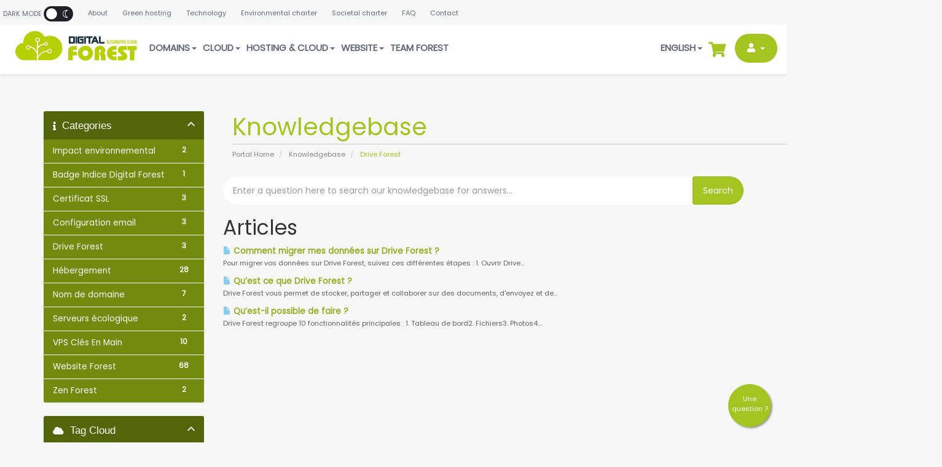

--- FILE ---
content_type: text/html; charset=utf-8
request_url: https://digitalforest.fr/knowledgebase/6/knowledgebase?language=english
body_size: 6677
content:
<!DOCTYPE html>
<html lang="en">
<head>
    <meta charset="utf-8" />
    <meta http-equiv="X-UA-Compatible" content="IE=edge">
    <meta name="viewport" content="width=device-width, initial-scale=1">
    \
<head>
    <!-- Other head elements -->
    
    <link rel="alternate" href="https://digitalforest.fr/" hreflang="fr" />
    <link rel="alternate" href="https://digitalforest.fr/en" hreflang="en" />
    <link rel="alternate" href="https://digitalforest.fr/" hreflang="x-default" />

<!-- Dynamic Template Compatibility -->
<!-- Please update your theme to include or have a comment on the following to negate dynamic inclusion -->
<link rel="stylesheet" type="text/css" href="/assets/css/fontawesome-all.min.css" />

</head>






    <meta name="author" content="John Guéry - Green-Web.fr">
    <meta property="og:image" content="https://digitalforest.fr/assets/img/digitalforest-OG_logo.jpg" />
    <script>
    var whmcsBaseUrl = "";
    </script>
    <script type="text/javascript">
        var csrfToken = '7215f518441b7c18195be4cadfcec111c78fbe51',
            markdownGuide = 'Markdown Guide',
            locale = 'en',
            saved = 'saved',
            saving = 'autosaving',
            whmcsBaseUrl = "",
            requiredText = 'Required',
            recaptchaSiteKey = "";
    </script>
    <link rel="shortcut icon" href="/assets/img/digitalforest.ico" />
    <link href="/templates/Magna-WHMCS-Blue/css/all.min.css" rel="stylesheet">
    <link href="/templates/Magna-WHMCS-Blue/css/custom.css?v=UjdCKSx11443" rel="stylesheet">
    <script src="/templates/Magna-WHMCS-Blue/js/scripts.min.js?v=DJch05"></script>
    <script src="/templates/Magna-WHMCS-Blue/js/magna.js?v=Daxh188"></script>
    <!--[if lt IE 9]>
      <script src="https://oss.maxcdn.com/libs/html5shiv/3.7.0/html5shiv.js"></script>
      <script src="https://oss.maxcdn.com/libs/respond.js/1.4.2/respond.min.js"></script>
    <![endif]-->
            
</head>
<body data-phone-cc-input="1" id="switch">

<nav id="scroll" class="navbar navbar-primary navbar-fixed-top animated slideInDown">
    <div class="banner">
        <div class="bannerchild">
            <a class="darkMode" onclick="dayAndNight()">
                Dark Mode 
                <img loading="lazy" height="25" id="dayAndnightSwitcher" data-toggle="tooltip" data-placement="bottom" title="Mode" src="/assets/img/df-night-mode.png" />
            </a>
            <a href="a-propos-de-digital-forest">About</a> 
            <a href="hebergement-eco-responsable.php">Green hosting</a> 
            <a href="serveur-haute-performance-ecologique">Technology</a> 
            <a href="charte-eco-responsable.php">Environmental charter</a> 
            <a href="charte-societale.php">Societal charter</a> 
            <a href="knowledgebase">FAQ</a> 
            <a href="contact.php">Contact</a>
        </div>  
    </div>
        <div class="container-fluid">
            <div class="navbar-header">
            <a class="navbar-brand" href="/">
                <img loading="lazy" id="headerLogo" src="//digitalforest.fr/assets/img/DIGITALFOREST_Logo.png" />
            </a>
            <button type="button" class="navbar-toggle collapsed" data-toggle="collapse" data-target="#navbar" aria-expanded="false" aria-controls="navbar">
                <span class="sr-only">Menu</span>
                <span class="icon-bar"></span>
                <span class="icon-bar"></span>
                <span class="icon-bar"></span>
            </button>
            </div>
            <div id="navbar" class="navbar-collapse collapse">
            <ul class="nav navbar-nav">
                    <li menuItemName="Domains" class="dropdown" id="Primary_Navbar-Domains">
        <a class="dropdown-toggle " data-toggle="dropdown" href="#">
                                        Domains
                                    &nbsp;<b class="caret"></b>        </a>
                    <ul class="dropdown-menu">
                            <li menuItemName="Register a domain" id="Primary_Navbar-Domains-Register_a_domain">
                    <a href="/enregistrer-un-nom-de-domaine">
                                                Register a domain
                                            </a>
                </li>
                            <li menuItemName="Transfer your domain" id="Primary_Navbar-Domains-Transfer_your_domain">
                    <a href="/transferer-un-nom-de-domaine">
                                                Transfer your domain
                                            </a>
                </li>
                            <li menuItemName="SSL Certificates" id="Primary_Navbar-Domains-SSL_Certificates">
                    <a href="/index.php?rp=/store/ssl-certificates">
                                                SSL Certificates
                                            </a>
                </li>
                        </ul>
            </li>
    <li menuItemName="Cloud" class="dropdown" id="Primary_Navbar-Cloud">
        <a class="dropdown-toggle " data-toggle="dropdown" href="#">
                                        Cloud
                                    &nbsp;<b class="caret"></b>        </a>
                    <ul class="dropdown-menu">
                            <li menuItemName="Cloud Forest VPS" id="Primary_Navbar-Cloud-Cloud_Forest_VPS">
                    <a href="/serveurs-cloud-ecologique">
                                                Cloud Forest VPS
                                            </a>
                </li>
                            <li menuItemName="Cloud Forest VPS Managed" id="Primary_Navbar-Cloud-Cloud_Forest_VPS_Managed">
                    <a href="/serveur-web-ecologique-cle-en-main">
                                                Cloud Forest VPS Managed
                                            </a>
                </li>
                            <li menuItemName="Cloud infrastructure" id="Primary_Navbar-Cloud-Cloud_infrastructure">
                    <a href="/infrastructures-personnalisees.php">
                                                Cloud infrastructure
                                            </a>
                </li>
                            <li menuItemName="Outsourcing" id="Primary_Navbar-Cloud-Outsourcing">
                    <a href="/infogerance.php">
                                                Outsourcing
                                            </a>
                </li>
                            <li menuItemName="Nextcloud" id="Primary_Navbar-Cloud-Nextcloud">
                    <a href="/nextcloud.php">
                                                Nextcloud
                                            </a>
                </li>
                            <li menuItemName="Web analytics solutions" id="Primary_Navbar-Cloud-Web_analytics_solutions">
                    <a href="/google-analytics-alternatives.php">
                                                Web analytics solutions
                                            </a>
                </li>
                        </ul>
            </li>
    <li menuItemName="Hosting & Cloud" class="dropdown" id="Primary_Navbar-Hosting_&_Cloud">
        <a class="dropdown-toggle " data-toggle="dropdown" href="#">
                                        Hosting & Cloud
                                    &nbsp;<b class="caret"></b>        </a>
                    <ul class="dropdown-menu">
                            <li menuItemName="Web Hosting" id="Primary_Navbar-Hosting_&_Cloud-Web_Hosting">
                    <a href="/hebergeur-web-ecologique">
                                                Web Hosting
                                            </a>
                </li>
                            <li menuItemName="Email Hosting" id="Primary_Navbar-Hosting_&_Cloud-Email_Hosting">
                    <a href="/hebergement-boite-mail-ecologique">
                                                Email Hosting
                                            </a>
                </li>
                            <li menuItemName="Web & Email Hosting" id="Primary_Navbar-Hosting_&_Cloud-Web_&_Email_Hosting">
                    <a href="/hebergement-web-email.php">
                                                Web & Email Hosting
                                            </a>
                </li>
                            <li menuItemName="Zen Forest Backup" id="Primary_Navbar-Hosting_&_Cloud-Zen_Forest_Backup">
                    <a href="/zen-forest-sauvegardes-decentralisees">
                                                Zen Forest Backup
                                            </a>
                </li>
                        </ul>
            </li>
    <li menuItemName="Website" class="dropdown" id="Primary_Navbar-Website">
        <a class="dropdown-toggle " data-toggle="dropdown" href="#">
                                        Website
                                    &nbsp;<b class="caret"></b>        </a>
                    <ul class="dropdown-menu">
                            <li menuItemName="Turnkey websites" id="Primary_Navbar-Website-Turnkey_websites">
                    <a href="/site-internet-ecologique-cle-en-main">
                                                Turnkey websites
                                            </a>
                </li>
                            <li menuItemName="Create your website in a few clicks" id="Primary_Navbar-Website-Create_your_website_in_a_few_clicks">
                    <a href="/eco-conception-web">
                                                Create your website in a few clicks
                                            </a>
                </li>
                            <li menuItemName="Support" id="Primary_Navbar-Website-Support">
                    <a href="/accompagnement-digital-en-France">
                                                Support
                                            </a>
                </li>
                            <li menuItemName="Website migration" id="Primary_Navbar-Website-Website_migration">
                    <a href="/service-migration-site-web">
                                                Website migration
                                            </a>
                </li>
                        </ul>
            </li>
    <li menuItemName="Team Forest" class="" id="Primary_Navbar-Team_Forest">
        <a href="/drive-forest.php">
                                        Team Forest
                                            </a>
            </li>
            </ul>
            <ul class="nav navbar-nav navbar-right">
                
                <!--
                <li class="dayandnight">
                    <img loading="lazy" id="dayAndnightSwitcher" data-toggle="tooltip" data-placement="bottom" title="Mode" onclick="dayAndNight()" src="/assets/img/df-night-mode.png" />
                </li>
                -->
                

                
                    <li menuitemname="Language" class="dropdown" id="Primary_Navbar-Language">
                        <a class="dropdown-toggle " data-toggle="dropdown" href="#" aria-expanded="false">
                            English
                            &nbsp;<b class="caret"></b>        
                        </a>
                        <ul class="dropdown-menu">
                                                            
                                                            
                                                            
                                                            
                                                            
                                                            
                                                            
                                                            
                                                                                                <li menuitemname="lang_english" id="Primary_Navbar-Language-english">
                                        <a href="/knowledgebase/6/knowledgebase?language=english">English</a>
                                    </li>
                                
                                                            
                                                            
                                                                                                <li menuitemname="lang_french" id="Primary_Navbar-Language-french">
                                        <a href="/knowledgebase/6/knowledgebase?language=french">Français</a>
                                    </li>
                                
                                                            
                                                            
                                                            
                                                            
                                                            
                                                            
                                                            
                                                            
                                                            
                                                            
                                                            
                                                            
                                                            
                                                            
                                                        
                        </ul>
                    </li>
                

                <li class="panierHeader">
                    <a href="cart.php?a=view">
                        <i class="fas fa-shopping-cart"></i>
                    </a>
                </li>
                    <li menuItemName="Account" class="dropdown" id="Secondary_Navbar-Account">
        <a class="dropdown-toggle espaceClient" data-toggle="dropdown" href="#">
                                        <i class="fas fa-user" style="margin-right:5px;"></i>
                                    &nbsp;<b class="caret"></b>        </a>
                    <ul class="dropdown-menu">
                            <li menuItemName="Login" id="Secondary_Navbar-Account-Login">
                    <a href="/clientarea.php">
                                                Login
                                            </a>
                </li>
                            <li menuItemName="Register" id="Secondary_Navbar-Account-Register">
                    <a href="/register.php">
                                                Register
                                            </a>
                </li>
                            <li menuItemName="Divider" class="nav-divider" id="Secondary_Navbar-Account-Divider">
                    <a href="">
                                                -----
                                            </a>
                </li>
                            <li menuItemName="Forgot Password?" id="Secondary_Navbar-Account-Forgot_Password?">
                    <a href="/password/reset">
                                                Forgot Password?
                                            </a>
                </li>
                        </ul>
            </li>
            </ul>
            </div>
        </div>
    </nav>




<section id="main-body" class="main-body-moretop ">
    <div class="container">
        <div class="row">

                                    <div class="col-md-9 pull-md-right">
                    <div class="container">	
	<div class="header-lined">
	    	    	<h1>Knowledgebase</h1>
	    	    <ol class="breadcrumb">
            <li>
            <a href="https://digitalforest.fr">            Portal Home
            </a>        </li>
            <li>
            <a href="/knowledgebase">            Knowledgebase
            </a>        </li>
            <li class="active">
                        Drive Forest
                    </li>
    </ol>
	</div>
</div>
                </div>
                        <div class="col-md-3 pull-md-left sidebar">
                    <div menuItemName="Support Knowledgebase Categories" class="panel panel-sidebar panel-sidebar hidden-sm hidden-xs">
        <div class="panel-heading">
            <h3 class="panel-title">
                <i class="fas fa-info"></i>&nbsp;                Categories
                                <i class="fas fa-chevron-up panel-minimise pull-right"></i>
            </h3>
        </div>
                            <div class="list-group">
                                                            <a menuItemName="Support Knowledgebase Category 11" href="/knowledgebase/11/-Impact-environnemental" class="list-group-item" id="Primary_Sidebar-Support_Knowledgebase_Categories-Support_Knowledgebase_Category_11">
                            <span class="badge">2</span>                                                        <div class="truncate"> Impact environnemental</div>
                        </a>
                                                                                <a menuItemName="Support Knowledgebase Category 9" href="/knowledgebase/9/Badge-Indice-Digital-Forest" class="list-group-item" id="Primary_Sidebar-Support_Knowledgebase_Categories-Support_Knowledgebase_Category_9">
                            <span class="badge">1</span>                                                        <div class="truncate">Badge Indice Digital Forest</div>
                        </a>
                                                                                <a menuItemName="Support Knowledgebase Category 8" href="/knowledgebase/8/Certificat-SSL" class="list-group-item" id="Primary_Sidebar-Support_Knowledgebase_Categories-Support_Knowledgebase_Category_8">
                            <span class="badge">3</span>                                                        <div class="truncate">Certificat SSL</div>
                        </a>
                                                                                <a menuItemName="Support Knowledgebase Category 1" href="/knowledgebase/1/Configuration-email" class="list-group-item" id="Primary_Sidebar-Support_Knowledgebase_Categories-Support_Knowledgebase_Category_1">
                            <span class="badge">3</span>                                                        <div class="truncate">Configuration email</div>
                        </a>
                                                                                <a menuItemName="Support Knowledgebase Category 6" href="/knowledgebase/6/Drive-Forest" class="list-group-item" id="Primary_Sidebar-Support_Knowledgebase_Categories-Support_Knowledgebase_Category_6">
                            <span class="badge">3</span>                                                        <div class="truncate">Drive Forest</div>
                        </a>
                                                                                <a menuItemName="Support Knowledgebase Category 2" href="/knowledgebase/2/Hebergement-" class="list-group-item" id="Primary_Sidebar-Support_Knowledgebase_Categories-Support_Knowledgebase_Category_2">
                            <span class="badge">28</span>                                                        <div class="truncate">Hébergement </div>
                        </a>
                                                                                <a menuItemName="Support Knowledgebase Category 3" href="/knowledgebase/3/Nom-de-domaine" class="list-group-item" id="Primary_Sidebar-Support_Knowledgebase_Categories-Support_Knowledgebase_Category_3">
                            <span class="badge">7</span>                                                        <div class="truncate">Nom de domaine</div>
                        </a>
                                                                                <a menuItemName="Support Knowledgebase Category 12" href="/knowledgebase/12/Serveurs-ecologique" class="list-group-item" id="Primary_Sidebar-Support_Knowledgebase_Categories-Support_Knowledgebase_Category_12">
                            <span class="badge">2</span>                                                        <div class="truncate">Serveurs écologique</div>
                        </a>
                                                                                <a menuItemName="Support Knowledgebase Category 10" href="/knowledgebase/10/VPS-Cles-En-Main" class="list-group-item" id="Primary_Sidebar-Support_Knowledgebase_Categories-Support_Knowledgebase_Category_10">
                            <span class="badge">10</span>                                                        <div class="truncate">VPS Clés En Main</div>
                        </a>
                                                                                <a menuItemName="Support Knowledgebase Category 5" href="/knowledgebase/5/Website-Forest" class="list-group-item" id="Primary_Sidebar-Support_Knowledgebase_Categories-Support_Knowledgebase_Category_5">
                            <span class="badge">68</span>                                                        <div class="truncate">Website Forest</div>
                        </a>
                                                                                <a menuItemName="Support Knowledgebase Category 7" href="/knowledgebase/7/Zen-Forest" class="list-group-item" id="Primary_Sidebar-Support_Knowledgebase_Categories-Support_Knowledgebase_Category_7">
                            <span class="badge">2</span>                                                        <div class="truncate">Zen Forest</div>
                        </a>
                                                </div>
                    </div>
                    <div class="panel hidden-lg hidden-md panel-default">
            <div class="panel-heading">
                <h3 class="panel-title">
                    <i class="fas fa-info"></i>&nbsp;                    Categories
                                    </h3>
            </div>
            <div class="panel-body">
                <form role="form">
                    <select class="form-control" onchange="selectChangeNavigate(this)">
                                                    <option menuItemName="Support Knowledgebase Category 11" value="/knowledgebase/11/-Impact-environnemental" class="list-group-item" >
                                <div class="truncate"> Impact environnemental</div>
                                (2)                            </option>
                                                    <option menuItemName="Support Knowledgebase Category 9" value="/knowledgebase/9/Badge-Indice-Digital-Forest" class="list-group-item" >
                                <div class="truncate">Badge Indice Digital Forest</div>
                                (1)                            </option>
                                                    <option menuItemName="Support Knowledgebase Category 8" value="/knowledgebase/8/Certificat-SSL" class="list-group-item" >
                                <div class="truncate">Certificat SSL</div>
                                (3)                            </option>
                                                    <option menuItemName="Support Knowledgebase Category 1" value="/knowledgebase/1/Configuration-email" class="list-group-item" >
                                <div class="truncate">Configuration email</div>
                                (3)                            </option>
                                                    <option menuItemName="Support Knowledgebase Category 6" value="/knowledgebase/6/Drive-Forest" class="list-group-item" >
                                <div class="truncate">Drive Forest</div>
                                (3)                            </option>
                                                    <option menuItemName="Support Knowledgebase Category 2" value="/knowledgebase/2/Hebergement-" class="list-group-item" >
                                <div class="truncate">Hébergement </div>
                                (28)                            </option>
                                                    <option menuItemName="Support Knowledgebase Category 3" value="/knowledgebase/3/Nom-de-domaine" class="list-group-item" >
                                <div class="truncate">Nom de domaine</div>
                                (7)                            </option>
                                                    <option menuItemName="Support Knowledgebase Category 12" value="/knowledgebase/12/Serveurs-ecologique" class="list-group-item" >
                                <div class="truncate">Serveurs écologique</div>
                                (2)                            </option>
                                                    <option menuItemName="Support Knowledgebase Category 10" value="/knowledgebase/10/VPS-Cles-En-Main" class="list-group-item" >
                                <div class="truncate">VPS Clés En Main</div>
                                (10)                            </option>
                                                    <option menuItemName="Support Knowledgebase Category 5" value="/knowledgebase/5/Website-Forest" class="list-group-item" >
                                <div class="truncate">Website Forest</div>
                                (68)                            </option>
                                                    <option menuItemName="Support Knowledgebase Category 7" value="/knowledgebase/7/Zen-Forest" class="list-group-item" >
                                <div class="truncate">Zen Forest</div>
                                (2)                            </option>
                                            </select>
                </form>
            </div>
                    </div>
                </div>
                <!-- Container for main page display content -->
        <div class="col-md-9 pull-md-right main-content">
            

<form role="form" method="post" action="/knowledgebase/search">
<input type="hidden" name="token" value="7215f518441b7c18195be4cadfcec111c78fbe51" />
    <div class="input-group input-group-lg kb-search">
        <input type="text"  id="inputKnowledgebaseSearch" name="search" class="form-control" placeholder="Enter a question here to search our knowledgebase for answers..." value="" />
        <span class="input-group-btn">
            <input type="submit" id="btnKnowledgebaseSearch" class="btn btn-primary btn-input-padded-responsive" value="Search" />
        </span>
    </div>
</form>


            <h2>Articles</h2>
    
    <div class="kbarticles">
                    <a href="/knowledgebase/106/Comment-migrer-mes-donnees-sur-Drive-Forest-.html">
                <span class="glyphicon glyphicon-file"></span>&nbsp;Comment migrer mes données sur Drive Forest ?
            </a>
                        <p>Pour migrer vos données sur Drive Forest, suivez ces différentes étapes : 1. Ouvrir Drive...</p>
                    <a href="/knowledgebase/104/Quest-ce-que-Drive-Forest--.html">
                <span class="glyphicon glyphicon-file"></span>&nbsp;Qu’est ce que Drive Forest ? 
            </a>
                        <p>Drive Forest vous permet de stocker, partager et collaborer sur des documents, d'envoyez et de...</p>
                    <a href="/knowledgebase/105/Quest-il-possible-de-faire--.html">
                <span class="glyphicon glyphicon-file"></span>&nbsp;Qu’est-il possible de faire ? 
            </a>
                        <p>Drive Forest regroupe 10 fonctionnalités principales : 1. Tableau de bord2. Fichiers3. Photos4....</p>
            </div>


                </div><!-- /.main-content -->
                                    <div class="col-md-3 pull-md-left sidebar sidebar-secondary">
                            <div menuItemName="Support Knowledgebase Tag Cloud" class="panel panel-sidebar panel-sidebar">
        <div class="panel-heading">
            <h3 class="panel-title">
                <i class="fas fa-cloud"></i>&nbsp;                Tag Cloud
                                <i class="fas fa-chevron-up panel-minimise pull-right"></i>
            </h3>
        </div>
                    <div class="panel-body">
                <a href="/knowledgebase/tag/wordpress" style="font-size:12px;">wordpress</a>

            </div>
                            </div>
        <div menuItemName="Support" class="panel panel-sidebar panel-sidebar">
        <div class="panel-heading">
            <h3 class="panel-title">
                <i class="far fa-life-ring"></i>&nbsp;                Support
                                <i class="fas fa-chevron-up panel-minimise pull-right"></i>
            </h3>
        </div>
                            <div class="list-group">
                                                            <a menuItemName="Support Tickets" href="/supporttickets.php" class="list-group-item" id="Secondary_Sidebar-Support-Support_Tickets">
                                                        <i class="fas fa-ticket-alt fa-fw"></i>&nbsp;                            My Support Tickets
                        </a>
                                                                                <a menuItemName="Announcements" href="/announcements" class="list-group-item" id="Secondary_Sidebar-Support-Announcements">
                                                        <i class="fas fa-list fa-fw"></i>&nbsp;                            Announcements
                        </a>
                                                                                <a menuItemName="Knowledgebase" href="/knowledgebase" class="list-group-item active" id="Secondary_Sidebar-Support-Knowledgebase">
                                                        <i class="fas fa-info-circle fa-fw"></i>&nbsp;                            Knowledgebase
                        </a>
                                                                                <a menuItemName="Downloads" href="/download" class="list-group-item" id="Secondary_Sidebar-Support-Downloads">
                                                        <i class="fas fa-download fa-fw"></i>&nbsp;                            Downloads
                        </a>
                                                                                <a menuItemName="Network Status" href="/serverstatus.php" class="list-group-item" id="Secondary_Sidebar-Support-Network_Status">
                                                        <i class="fas fa-rocket fa-fw"></i>&nbsp;                            Network Status
                        </a>
                                                                                <a menuItemName="Open Ticket" href="/submitticket.php" class="list-group-item" id="Secondary_Sidebar-Support-Open_Ticket">
                                                        <i class="fas fa-comments fa-fw"></i>&nbsp;                            Open Ticket
                        </a>
                                                </div>
                    </div>
                        </div>
                            <div class="clearfix"></div>
        </div>
    </div>
    <div class="container">
	    <div class="row labels text-center">
	        <h2 class="text-center">Certifications & labels</h2>
	        <div class="col-md-2 col-xs-6 top30"><img loading="lazy" src="/assets/img/labels/df-greenweb-foundation.webp"></div>
	        <div class="col-md-2 col-xs-6 top30"><img loading="lazy" src="/assets/img/labels/DF_logo-tierIIIPlus.webp"></div>
	        <div class="col-md-2 col-xs-6 top30"><img loading="lazy" src="/assets/img/labels/logo-iso27001.webp"></div>
	        <div class="col-md-2 col-xs-6 top30"><img loading="lazy" src="/assets/img/labels/logo-hds.webp"></div>
	        <div class="col-md-2 col-xs-6 top30"><img loading="lazy" src="/assets/img/labels/logo-pcidss.webp"></div>
	        <div class="col-md-2 col-xs-6 top30"><img loading="lazy" src="/assets/img/labels/logo-codeofconduct.webp"></div>
	    </div>
	    <div class="row labels top30 text-center">
	        <div class="col-md-3 col-xs-12 top30"><img src="/assets/img/labels/logo-arcep.webp"></div>
	        <div class="col-md-3 col-xs-12 top30"><img src="/assets/img/labels/logo-apsad.webp"></div>
	        <div class="col-md-2 col-xs-6 top30"><img src="/assets/img/labels/logo-energystar.webp"></div>
	        <div class="col-md-2 col-xs-6 top30"><img src="/assets/img/labels/logo-80PlusTitanium.webp"></div>
	        <div class="col-md-2 col-xs-6 top30"><img src="/assets/img/labels/logo-tco.webp"></div>
	    </div>
	</div>
</section>

<div class="footery">
	<div class="container">
		<div class="row">
			<div class="col-md-3">
				<div class="box">
					<center><a href="/"><img src="/assets/img/DIGITALFOREST_LogoNight.webp" /></a></center>
				</div>
				<a href="/a-propos-de-digital-forest">
					<li>About</li>
				</a>
				<a href="/hebergement-eco-responsable.php">
					<li>Green hosting</li>
				</a>
				<a href="/serveur-haute-performance-ecologique">
					<li>Technology</li>
				</a>
				<a href="charte-eco-responsable.php">
					<li>Environmental charter</li>
				</a>
				<a href="charte-societale.php">
					<li>Societal charter</li>
				</a>
				<a href="/knowledgebase">
					<li>FAQ</li>
				</a>
								<a href="/supporttickets.php">
					<li>Support</li>
				</a>
				<a href="devenir-partenaire-digital-forest">
					<li>Become partner</li>
				</a>
				<a href="/contact.php">
					<li>Contact</li>
				</a>
			</div>
			<div class="col-md-3">
				<h4>Hosting</h4>
				<a href="/hebergeur-web-ecologique">
					<li>Web hosting</li>
				</a>
				<a href="/hebergement-boite-mail-ecologique">
					<li>Email</li>
				</a>
				<a href="/hebergement-web-email.php">
					<li>Web & Email hosting</li>
				</a>
				<a href="/serveurs-cloud-ecologique">
					<li>Cloud Forest VPS</li>
				</a>
				<a href="/serveur-web-ecologique-cle-en-main">
					<li>Cloud Forest VPS Managed</li>
				</a>
												<h4 class="footer-title-top">Domains</h4>
				<a href="/enregistrer-un-nom-de-domaine">
					<li>Register a domain</li>
				</a>
				<a href="/transferer-un-nom-de-domaine">
					<li>Transfer your domain</li>
				</a>
				<a href="/index.php?rp=/store/ssl-certificates">
					<li>SSL Certificates</li>
				</a>
			</div>
						<div class="col-md-3">
				<h4>Websites</h4>
				<a href="/site-internet-ecologique-cle-en-main">
					<li>Turnkey websites</li>
				</a>
				<a href="/eco-conception-web">
					<li>Website Builder</li>
				</a>
				<a href="/service-migration-site-web">
					<li>Website migration</li>
				</a>
				<a href="/accompagnement-digital-en-France">
					<li>Support</li>
				</a>
				<h4 class="footer-title-top">Team Forest</h4>
				<a href="/drive-forest.php">
					<li>Team Forest</li>
				</a>
							</div>
			<div class="col-md-3">
				<h4>Green Web</h4>
				<a href="https://green-web.fr/greenweb-project/">
					<li>Pourquoi ?</li>
				</a>
				<a href="https://green-web.fr/index/">
					<li>L'indice Green Web</li>
				</a>
				<a href="https://blog.digitalforest.fr/">
					<li>Blog</li>
				</a>
				<a href="https://green-web.fr/planter-un-arbre/">
					<li>Planter un arbre</li>
				</a>
				<a href="ecoconception-web.php">
					<li>Eco web design</li>
				</a>
				<div class="top50">
					<a target="_blank" href="https://www.thegreenwebfoundation.org/green-web-check/?url=https%3A%2F%2Fdigitalforest.fr%2F">
						<img class="greenwebFoundation" src="/assets/img/CERTIFIED_PARTNER-01.png" alt="This website is hosted Green - checked by thegreenwebfoundation.org">
					</a>
				</div>
			</div>

					</div>
		<hr>
		<div class="row">
			<div class="col-md-9 col-sm-6 links">
				<a href="mentions-legales.php">Legals</a> | 
				<a href="cgv.php">Sales</a> | 
				<a href="conditions-generales.php">Terms</a> | 
				<a href="politique-de-confidentialite.php">Personal data protection</a>
			</div>
			<div class="col-md-3 col-sm-6 infos">
				<div class="sn">
					<a target="_blank" href="https://www.facebook.com/Digital-Forest-109837064641652"><img src="/templates/Magna-WHMCS-Blue/img/fb-white.png" /></a>
					<a target="_blank" href="https://www.linkedin.com/company/digitalforest0/"><img src="/templates/Magna-WHMCS-Blue/img/linkedin-white.png" /></a>
				</div>
			</div>
		</div>
	</div>
</div> <a href="#" id="back-to-top" title="Back to top">↑</a>

<div id="fullpage-overlay" class="hidden">
    <div class="outer-wrapper">
        <div class="inner-wrapper">
            <img src="/assets/img/overlay-spinner.svg">
            <br>
            <span class="msg"></span>
        </div>
    </div>
</div>

<div class="modal system-modal fade" id="modalAjax" tabindex="-1" role="dialog" aria-hidden="true">
    <div class="modal-dialog">
        <div class="modal-content panel-primary">
            <div class="modal-header panel-heading">
                <button type="button" class="close" data-dismiss="modal">
                    <span aria-hidden="true">&times;</span>
                    <span class="sr-only">Close</span>
                </button>
                <h4 class="modal-title"></h4>
            </div>
            <div class="modal-body panel-body">
                Loading...
            </div>
            <div class="modal-footer panel-footer">
                <div class="pull-left loader">
                    <i class="fas fa-circle-notch fa-spin"></i>
                    Loading...
                </div>
                <button type="button" class="btn btn-default" data-dismiss="modal">
                    Close
                </button>
                <button type="button" class="btn btn-primary modal-submit">
                    Submit
                </button>
            </div>
        </div>
    </div>
</div><a href="#" id="back-to-top" title="Back to top">↑</a>
<a href="contact.php" class="bubble">
	<span>Une<br> question ?</span>
</a>


<form action="#" id="frmGeneratePassword" class="form-horizontal">
    <div class="modal fade" id="modalGeneratePassword">
        <div class="modal-dialog">
            <div class="modal-content panel-primary">
                <div class="modal-header panel-heading">
                    <button type="button" class="close" data-dismiss="modal" aria-label="Close"><span aria-hidden="true">&times;</span></button>
                    <h4 class="modal-title">
                        Generate Password
                    </h4>
                </div>
                <div class="modal-body">
                    <div class="alert alert-danger hidden" id="generatePwLengthError">
                        Please enter a number between 8 and 64 for the password length
                    </div>
                    <div class="form-group">
                        <label for="generatePwLength" class="col-sm-4 control-label">Password Length</label>
                        <div class="col-sm-8">
                            <input type="number" min="8" max="64" value="12" step="1" class="form-control input-inline input-inline-100" id="inputGeneratePasswordLength">
                        </div>
                    </div>
                    <div class="form-group">
                        <label for="generatePwOutput" class="col-sm-4 control-label">Generated Password</label>
                        <div class="col-sm-8">
                            <input type="text" class="form-control" id="inputGeneratePasswordOutput">
                        </div>
                    </div>
                    <div class="row">
                        <div class="col-sm-8 col-sm-offset-4">
                            <button type="submit" class="btn btn-default btn-sm">
                                <i class="fas fa-plus fa-fw"></i>
                                Generate new password
                            </button>
                            <button type="button" class="btn btn-default btn-sm copy-to-clipboard" data-clipboard-target="#inputGeneratePasswordOutput">
                                <img src="/assets/img/clippy.svg" alt="Copy to clipboard" width="15">
                                Copy
                            </button>
                        </div>
                    </div>
                </div>
                <div class="modal-footer">
                    <button type="button" class="btn btn-default" data-dismiss="modal">
                        Close
                    </button>
                    <button type="button" class="btn btn-primary" id="btnGeneratePasswordInsert" data-clipboard-target="#inputGeneratePasswordOutput">
                        Copy to clipboard and Insert
                    </button>
                </div>
            </div>
        </div>
    </div>
</form>


<script async defer data-domain="digitalforest.fr" src="https://analytics.digitalforest.fr/js/plausible.js"></script>
<script async src="https://www.googletagmanager.com/gtag/js?id=AW-11060372283"></script>
<script>
window.dataLayer = window.dataLayer || [];
function gtag(){window.dataLayer.push(arguments);}
gtag('js', new Date());
gtag('config', 'AW-11060372283');
</script>
</body>
</html>


--- FILE ---
content_type: text/css
request_url: https://digitalforest.fr/templates/Magna-WHMCS-Blue/css/custom.css?v=UjdCKSx11443
body_size: 20314
content:
.GreenTitle,
.aboutus .well span,
.alert .alert-link,
.morefea h3 b,
.websiteForest {
    font-weight: 700;
}
.form-group-lg select[multiple].form-control,
.form-group-lg textarea.form-control,
.form-group-sm select[multiple].form-control,
.form-group-sm textarea.form-control,
.img-thumbnail,
select[multiple],
select[multiple].input-group-lg > .form-control,
select[multiple].input-group-lg > .input-group-addon,
select[multiple].input-group-lg > .input-group-btn > .btn,
select[multiple].input-group-sm > .form-control,
select[multiple].input-group-sm > .input-group-addon,
select[multiple].input-group-sm > .input-group-btn > .btn,
select[multiple].input-lg,
select[multiple].input-sm,
select[size],
textarea.form-control,
textarea.input-group-lg > .form-control,
textarea.input-group-lg > .input-group-addon,
textarea.input-group-lg > .input-group-btn > .btn,
textarea.input-group-sm > .form-control,
textarea.input-group-sm > .input-group-addon,
textarea.input-group-sm > .input-group-btn > .btn,
textarea.input-lg,
textarea.input-sm {
    height: auto;
}
#back-to-top,
.btn,
button,
select {
    cursor: pointer;
}
.btn,
.radioc {
    -webkit-user-select: none;
    -moz-user-select: none;
    -ms-user-select: none;
}
.btn,
.btn-group,
.btn-group-vertical,
.caret,
img {
    vertical-align: middle;
}
.pulse-one,
.tiles .tile:hover {
    animation: 4s infinite pulse-one;
}
button,
less,
select {
    text-transform: none;
}
.banner,
.bannerchild a,
.btn,
.dropdown-header,
.dropdown-menu > li > a,
.input-group-btn {
    white-space: nowrap;
}
.bannerLinks a,
.darkMode,
.offres-bg h1 {
    text-transform: uppercase;
}
@font-face {
    font-family: "Poppins Regular";
    font-style: normal;
    font-weight: 400;
    font-display: swap;
    src: local("Poppins Regular"), url("Poppins-Regular.woff") format("woff");
} /*!
 * Bootstrap v3.4.1 (https://getbootstrap.com/)
 * Copyright 2011-2019 Twitter, Inc.
 * Licensed under MIT (https://github.com/twbs/bootstrap/blob/master/LICENSE)
 */ /*! normalize.css v3.0.3 | MIT License | github.com/necolas/normalize.css */
body,
html {
    margin: 0;
    padding: 0;
    max-width: 100%;
    overflow-x: hidden;
    font-family: "Poppins Regular", sans-serif;
    background-color: #f7f7f7;
}
.top5 {
    margin-top: 5px !important;
}
.mentionslegales li,
.top10 {
    margin-top: 10px !important;
}
.top20 {
    margin-top: 20px !important;
}
.top30 {
    margin-top: 30px !important;
}
.top40 {
    margin-top: 40px !important;
}
.top50 {
    margin-top: 50px !important;
}
.top70 {
    margin-top: 70px !important;
}
.top100 {
    margin-top: 100px !important;
}
.greenwebFoundation {
    padding: 0 15px;
}
.alignRight {
    text-align: right;
}
.padding-TB-75 {
    padding-top: 75px;
    padding-bottom: 75px;
}
.bottom15,
.form-group {
    margin-bottom: 15px;
}
.align-left {
    text-align: left !important;
}
.align-right {
    text-align: right !important;
}
.ban-img-float1 {
    margin-left: -15px;
}
.GreenTitle {
    color: #a4c422;
}
.description p,
.p16,
.supportNeeded {
    font-size: 16px;
}
.alert-danger p,
.alert-info p,
.alert-success p,
.alert-warning b,
.alert-warning p,
.domainchecker-homepage-captcha p,
.list-group-item .badge,
.list-group-item > i.far.fa-circle,
.navbar-inverse .btn-link:focus,
.navbar-inverse .btn-link:hover,
.navbar-inverse .navbar-link:hover,
.navbar-primary .btn-link:focus,
.navbar-primary .btn-link:hover,
.navbar-primary .navbar-link:hover,
.night #order-standard_cart .products .product header span,
.night #order-standard_cart label,
.night .alert p,
.night .domainchecker-homepage-captcha p,
.night .myservices .box h3,
.night .myservices .box h4,
.night .myservices .box h4 b,
.night .myservices .box li b,
.night .navbar-default .navbar-brand:focus,
.night .navbar-default .navbar-brand:hover,
.night .panel-sidebar .panel-title,
.night .status-answered,
.night .status-fraud,
.night .tile .title,
.night .webpricing .col-md-4 h4,
.night .webpricing .col-md-4 h4 b,
.night div.header-lined .breadcrumb li a,
.panel-sidebar .list-group-item,
.panel-sidebar .list-group-item i:not(.fa-circle):not(.fa-dot-circle):not(.no-transform),
.white {
    color: #fff;
}
.white:hover {
    color: #efefef;
}
.builder-args h3,
.h2,
h2 {
    font-size: 33px;
    line-height: 46px;
}
.border-top-green {
    border-top: 1px solid #a4c422;
}
.TitleSection {
    text-align: center;
    margin-top: 40px;
    margin-bottom: 50px;
    font-weight: 500;
}
.FW300 {
    font-weight: 300 !important;
}
.available-soon h3 {
    font-size: 42px !important;
    font-weight: 500 !important;
}
.cgu p {
    margin-top: 13px !important;
}
.mentionslegales h2 {
    font-size: 19px;
    font-weight: 500;
}
.mentionslegales p,
figure {
    margin: 0;
}
.btn-offres {
    font-size: 18px !important;
}
.charte-eco h1,
.content h1 {
    text-align: center;
    font-size: 34px;
    font-weight: 500;
    color: #656878;
}
.charte-eco h3,
.content h2 {
    color: #a4c422;
    font-size: 18px;
    font-weight: 700;
}
.boldme,
.fw400,
.lu-app .h4,
.rgpd-header h1,
.tf-texts h2,
strong {
    font-weight: 400;
}
.charte-eco .boldme {
    color: #626262;
}
.night .bannerLinks i,
.night .charte-eco h3 {
    color: #56681e;
}
#back-to-top {
    position: fixed;
    bottom: 40px;
    right: 40px;
    z-index: 999;
    font-size: 21px;
    font-weight: 700;
    width: 39px;
    height: 41px;
    text-align: center;
    line-height: 40px;
    background: #f5f5f5;
    color: #444;
    border: 0;
    border-radius: 2px;
    text-decoration: none;
    transition: opacity 0.2s ease-out;
    display: none;
    box-shadow: 0 3px 2px -2px rgba(0, 0, 0, 0.2);
}
.night #back-to-top {
    background: #292929;
    color: #fff;
    box-shadow: 0 3px 2px -2px rgba(255, 255, 255, 0.1);
}
.night #back-to-top:hover {
    background: #111;
    color: #fff;
}
#back-to-top:hover {
    background: #e9ebec;
}
#back-to-top.show,
.check input:checked ~ .checkmark:after,
.collapse.in,
.open > .dropdown-menu,
.radioc input:checked ~ .checkmark:after,
.tab-content > .active,
input[type="file"] {
    display: block;
}
::-webkit-scrollbar {
    width: 8px;
}
::-webkit-scrollbar-track {
    background: #f7f7f7;
}
::-webkit-scrollbar-thumb {
    background: #a4c422;
}
::-webkit-scrollbar-thumb:hover {
    background: #56681e;
}
.night::-webkit-scrollbar-thumb {
    background: #a4c422;
}
.night::-webkit-scrollbar-thumb:hover {
    background: #56681e;
}
.night::-webkit-scrollbar-track {
    background: #0f0f0f;
}
.night ::-moz-selection {
    background: rgba(255, 255, 255, 0.15);
    color: #fff;
}
.night ::selection {
    background: rgba(255, 255, 255, 0.15);
    color: #fff;
}
.h1,
.h2,
.h3,
.h4,
.h5,
.h6,
h1,
h2,
h3,
h4,
h5,
h6 {
    font-family: inherit;
    font-weight: 300;
    line-height: 1.1;
    color: inherit;
}
.h1 .small,
.h1 small,
.h2 .small,
.h2 small,
.h3 .small,
.h3 small,
.h4 .small,
.h4 small,
.h5 .small,
.h5 small,
.h6 .small,
.h6 small,
h1 .small,
h1 small,
h2 .small,
h2 small,
h3 .small,
h3 small,
h4 .small,
h4 small,
h5 .small,
h5 small,
h6 .small,
h6 small {
    font-weight: 400;
    line-height: 1;
    color: #777;
}
.h1,
.h2,
.h3,
h1,
h2,
h3 {
    margin-top: 20px;
    margin-bottom: 10px;
}
.h1 .small,
.h1 small,
.h2 .small,
.h2 small,
.h3 .small,
.h3 small,
h1 .small,
h1 small,
h2 .small,
h2 small,
h3 .small,
h3 small {
    font-size: 65%;
}
.BPcard hr,
.h4,
.h5,
.h6,
.navbar-btn.btn-sm,
.product-details hr,
h4,
h5,
h6 {
    margin-top: 10px;
    margin-bottom: 10px;
}
.features h2,
.morefea,
.rgpd,
.rgpd h2 {
    text-align: center;
    margin-top: 40px;
}
.h4 .small,
.h4 small,
.h5 .small,
.h5 small,
.h6 .small,
.h6 small,
h4 .small,
h4 small,
h5 .small,
h5 small,
h6 .small,
h6 small {
    font-size: 75%;
}
.h1,
h1 {
    font-size: 39px;
}
.night .features h2,
.night .features h3,
.night .labels h2,
.night .landing-page .features h4,
.night .landing-page h1,
.night .myservices h2,
.night .ourstats h2,
.night .testi h2,
.night .testi h4,
.night .tf-header h1,
.night .tf-header h2,
.night h2,
.night h3,
.night h4,
.night p {
    color: #c0c1c3;
}
.h3,
h3 {
    font-size: 26px;
}
.h4,
h4 {
    font-size: 20px;
    line-height: 32px;
}
.card p,
.cookies-p,
.h5,
h5 {
    font-size: 16px;
    line-height: 25px;
}
.h6,
h6 {
    font-size: 13px;
}
p {
    margin: 0 0 10px;
    line-height: 20px;
    color: #626262;
    font-weight: 300;
}
.rgpd-header {
    padding-bottom: 60px;
    padding-top: 60px;
}
.rgpd-header h1 {
    font-size: 24px;
    line-height: 45px;
    color: #656878;
}
.rgpd-header h2,
.zenbackup-header h2 {
    font-size: 19px;
    font-weight: 300;
    line-height: 30px;
}
.features h2,
.pagergpd h2,
.rgpd h2 {
    margin-bottom: 35px;
    font-weight: 500;
}
.rgpd-header p,
.tf-header p,
.zenbackup-header p {
    font-size: 17px;
    line-height: 24px;
}
.rgpd-warning i,
.zenbackup-warning i {
    font-size: 55px;
}
.zenbackup-header {
    padding-bottom: 10px;
    padding-top: 10px;
}
.morefea,
.rgpd {
    color: #656878;
}
.rgpd i,
.tf-icons i {
    font-size: 55px;
    color: #a4c422;
}
.pagergpd h2,
.pagergpd p {
    text-align: left;
}
.rgpd h3 {
    font-size: 27px !important;
}
.rgpd-enga p {
    font-size: 16px;
    margin-top: 30px;
    line-height: 27px;
}
.rgpd-enga i {
    font-size: 18px;
    margin-right: 5px;
    color: #a4c422;
}
.tf-header h1,
.tf-header h2,
.zenforest-home h2 {
    color: #656878;
    font-weight: 400;
}
.pagergpd h2 {
    margin-top: 40px;
}
.block-pictos img,
.btn,
.card,
.dfeature .col-md-7,
.footery .infos .sn,
.gamenothere,
.main .col-md-5,
.ourstats .col-md-3,
.tf-icons,
.webpricing .col-md-4 {
    text-align: center;
}
.cookies-h3 {
    font-weight: 400;
    line-height: 27px;
    font-size: 21px;
}
.zenforest-home h2 {
    font-size: 31px;
    line-height: 38px;
}
.night .tf-header {
    background: #1e1e1e;
}
.tf-header {
    background: #ebebeb;
    padding-bottom: 60px;
    padding-top: 60px;
}
.tf-header h1 {
    font-size: 31px;
    line-height: 45px;
}
.tf-header h2 {
    font-size: 19px;
    line-height: 30px;
}
.card h3,
.lead {
    font-weight: 300;
}
.tf-table i {
    font-size: 30px;
    color: #a4c422;
}
.tf-table .pricing {
    font-size: 23px;
}
.tf-table .pricing b {
    font-weight: 700;
    color: #a4c422;
    font-size: 26px;
}
.tf-table .red {
    color: red;
}
.tf-texts p {
    font-size: 17px;
    line-height: 28px;
}
.tf-intro p {
    font-size: 20px;
    line-height: 34px;
}
.tf-hr {
    border-color: #9b9b9b;
    margin: 50px 80px;
}
.bg-bluesky {
    background: #f0f0f2 !important;
}
.night .bg-bluesky,
.night section#main-body {
    background: #1a1a1a !important;
}
.kb-article-content p {
    line-height: 1.6em;
}
#order-standard_cart .products .product div.product-desc {
    font-size: 12px !important;
}
.lead {
    margin-bottom: 20px;
    font-size: 16px;
    line-height: 1.4;
}
a {
    background-color: transparent;
    text-decoration: none !important;
    transition: 0.2s;
    color: #a4c422;
}
a:active,
a:hover {
    outline: 0;
    transition: 0.2s;
    color: #a4c422;
}
input,
optgroup,
select,
textarea {
    color: inherit;
    font: inherit;
    margin: 0;
}
.alert,
.card h3,
hr {
    margin-bottom: 20px;
}
button {
    overflow: visible;
}
button,
html input[type="button"],
input[type="reset"],
input[type="submit"] {
    -webkit-appearance: button;
    cursor: pointer;
}
input[type="checkbox"] {
    background-color: #000;
}
.pricingdedi .table tr:hover,
button[disabled],
html input[disabled] {
    cursor: default;
}
button::-moz-focus-inner,
input::-moz-focus-inner {
    border: 0;
    padding: 0;
}
input {
    line-height: normal;
}
input,
select,
textarea {
    font-family: inherit;
    font-size: inherit;
    line-height: inherit;
}
a:focus,
a:hover {
    color: #a4c422;
    text-decoration: underline;
}
a:focus,
input[type="checkbox"]:focus,
input[type="file"]:focus,
input[type="radio"]:focus {
    outline: -webkit-focus-ring-color auto 5px;
    outline-offset: -2px;
}
.card {
    background: #fff;
    padding: 10px;
    border: 1px solid #a4c42261;
}
.night .card,
.night .features,
.night .landing-page .navbar .navbar-nav > li.active > a,
.night .main,
.night .myservices {
    background: #1a1a1a;
}
.card h3 {
    font-size: 21px;
}
.btn-group-justified > .btn-group .btn,
.card img,
.morefea img,
.nav-justified,
input[type="button"].btn-block,
input[type="reset"].btn-block,
input[type="submit"].btn-block {
    width: 100%;
}
.carousel-inner > .item > a > img,
.carousel-inner > .item > img,
.img-responsive,
.thumbnail a > img,
.thumbnail > img {
    display: block;
    max-width: 100%;
    height: auto;
}
.img-rounded {
    border-radius: 6px;
}
.img-thumbnail {
    padding: 4px;
    line-height: 1.42857143;
    background-color: #fff;
    border: 1px solid #ddd;
    border-radius: 4px;
    -webkit-transition: 0.2s ease-in-out;
    -o-transition: 0.2s ease-in-out;
    transition: 0.2s ease-in-out;
    display: inline-block;
    max-width: 100%;
}
.form-control,
section#home-banner .form-control {
    width: 100%;
    padding: 6px 12px;
    font-size: 14px;
    line-height: 1.42857143;
    color: #555;
    background-color: #fff;
    background-image: none;
}
input[type="search"] {
    -webkit-box-sizing: border-box;
    -moz-box-sizing: border-box;
    box-sizing: border-box;
    -webkit-appearance: none;
    -moz-appearance: none;
    appearance: none;
}
input[type="checkbox"],
input[type="radio"] {
    margin: 4px 0 0;
    line-height: normal;
    -webkit-box-sizing: border-box;
    -moz-box-sizing: border-box;
    box-sizing: border-box;
    padding: 0;
}
.form-control[disabled],
fieldset[disabled] .form-control,
fieldset[disabled] input[type="checkbox"],
fieldset[disabled] input[type="radio"],
input[type="checkbox"].disabled,
input[type="checkbox"][disabled],
input[type="radio"].disabled,
input[type="radio"][disabled] {
    cursor: not-allowed;
}
.btn-block,
input[type="range"] {
    display: block;
    width: 100%;
}
output {
    display: block;
    padding-top: 7px;
    font-size: 14px;
    line-height: 1.42857143;
    color: #555;
}
section#home-banner .form-control {
    display: block;
    border: 1px solid rgba(0, 0, 0, 0.1);
    border-radius: 1px;
    -webkit-box-shadow: inset 0 1px 1px rgba(0, 0, 0, 0.075);
    box-shadow: inset 0 1px 1px rgba(0, 0, 0, 0.075);
    -webkit-transition: border-color 0.15s ease-in-out, -webkit-box-shadow 0.15s ease-in-out;
    -o-transition: border-color 0.15s ease-in-out, box-shadow 0.15s ease-in-out;
    transition: none, _, _;
    height: 46px !important;
}
.form-control {
    display: block;
    height: 34px;
    border: 1px solid rgba(0, 0, 0, 0.1);
    border-radius: 1px;
    -webkit-box-shadow: inset 0 1px 1px rgba(0, 0, 0, 0.075);
    box-shadow: inset 0 1px 1px rgba(0, 0, 0, 0.075);
    -webkit-transition: border-color 0.15s ease-in-out, -webkit-box-shadow 0.15s ease-in-out;
    -o-transition: border-color 0.15s ease-in-out, box-shadow 0.15s ease-in-out;
    transition: none, _, _;
}
.form-group-sm .form-control,
.form-group-sm .form-control-static,
.input-sm {
    line-height: 1.5;
    font-size: 12px;
    height: 30px;
}
.img-circle {
    border-radius: 50%;
}
.block-pictos {
    background: #656878;
    color: #fff;
    width: 400px;
    border-top-right-radius: 40px;
    border-top-left-radius: 40px;
    padding-top: 10px;
    margin-top: 50px;
}
.alert > p + p,
.btn-block + .btn-block,
.help-block {
    margin-top: 5px;
}
.block-pictos h3,
.ca-doc-link {
    font-size: 12px;
}
.night .banner,
.night .block-pictos {
    background: #222;
}
hr {
    margin-top: 20px;
    border: 0;
    border-top: 1px solid #eee;
}
input[type="number"]::-webkit-inner-spin-button,
input[type="number"]::-webkit-outer-spin-button {
    height: auto;
}
input[type="search"] {
    -webkit-appearance: textfield;
    -webkit-box-sizing: content-box;
    -moz-box-sizing: content-box;
    box-sizing: content-box;
}
input[type="search"]::-webkit-search-cancel-button,
input[type="search"]::-webkit-search-decoration {
    -webkit-appearance: none;
}
.small,
small {
    font-size: 85%;
}
.mark,
mark {
    padding: 0.2em;
    background-color: #fcf8e3;
}
.alert {
    padding: 28px 25px;
    border: 1px solid transparent;
    border-radius: 2px;
}
.alert h4 {
    margin-top: 0;
    color: inherit;
}
.alert > p,
.alert > ul {
    margin-bottom: 0;
}
.alert-dismissable,
.alert-dismissible {
    padding-right: 35px;
}
.alert-dismissable .close,
.alert-dismissible .close {
    position: relative;
    top: -2px;
    right: -21px;
    color: inherit;
}
.alert-success {
    color: #fff;
    background-color: #a4c422;
    border-color: #d6e9c6;
}
.alert-success hr {
    border-top-color: #c9e2b3;
}
.alert-danger .alert-link,
.alert-info .alert-link,
.alert-success .alert-link,
.alert-warning .alert-link,
.main h1 b {
    color: #fff;
    font-weight: 700;
}
.alert-info {
    color: #fff;
    background-color: #a4c422;
    border-color: #a4c422;
}
.alert-info hr {
    border-top-color: #a6e1ec;
}
.alert-warning {
    color: #fff;
    background-color: #f9ad4b;
    border-color: #faebcc;
}
.alert-warning hr {
    border-top-color: #f7e1b5;
}
.alert-danger {
    color: #fff;
    background-color: #f94b4b;
    border-color: #ebccd1;
}
.alert-danger hr {
    border-top-color: #e4b9c0;
}
.form-control:focus,
.form-control:hover {
    outline: 0;
    border: 1px solid rgba(0, 0, 0, 0.3) !important;
    transition: none;
    box-shadow: none !important;
}
.form-control::-moz-placeholder {
    color: #999;
    opacity: 1;
}
.form-control:-ms-input-placeholder {
    color: #999;
}
.form-control::-webkit-input-placeholder {
    color: #999;
}
.form-control::-ms-expand {
    background-color: transparent;
    border: 0;
}
.form-control[disabled],
.form-control[readonly],
fieldset[disabled] .form-control {
    background-color: #eee;
    opacity: 1;
}
@media screen and (-webkit-min-device-pixel-ratio: 0) {
    input[type="date"].form-control,
    input[type="datetime-local"].form-control,
    input[type="month"].form-control,
    input[type="time"].form-control {
        line-height: 34px;
    }
    .input-group-sm input[type="date"],
    .input-group-sm input[type="datetime-local"],
    .input-group-sm input[type="month"],
    .input-group-sm input[type="time"],
    input[type="date"].input-sm,
    input[type="datetime-local"].input-sm,
    input[type="month"].input-sm,
    input[type="time"].input-sm {
        line-height: 30px;
    }
    .input-group-lg input[type="date"],
    .input-group-lg input[type="datetime-local"],
    .input-group-lg input[type="month"],
    .input-group-lg input[type="time"],
    input[type="date"].input-lg,
    input[type="datetime-local"].input-lg,
    input[type="month"].input-lg,
    input[type="time"].input-lg {
        line-height: 46px;
    }
}
.input-sm {
    padding: 5px 10px;
    border-radius: 2px;
}
.form-group-sm select.form-control,
select.input-group-sm > .form-control,
select.input-group-sm > .input-group-addon,
select.input-group-sm > .input-group-btn > .btn,
select.input-sm {
    height: 30px;
    line-height: 30px;
}
select.form-control {
    border: 1px solid rgba(0, 0, 0, 0.08);
}
.btn,
.input-lg {
    border-radius: 1px;
}
.form-group-sm .form-control {
    padding: 2px 7px;
    border-radius: 3px;
}
.form-group-sm .form-control-static {
    min-height: 32px;
    padding: 6px 10px;
}
.form-group-lg .form-control,
.form-group-lg .form-control-static,
.input-lg {
    font-size: 18px;
    line-height: 1.3333333;
    height: 46px;
}
.input-lg {
    padding: 10px 16px;
}
.form-group-lg select.form-control,
select.input-group-lg > .form-control,
select.input-group-lg > .input-group-addon,
select.input-group-lg > .input-group-btn > .btn,
select.input-lg {
    height: 46px;
    line-height: 46px;
}
.form-group-lg .form-control {
    padding: 10px 16px;
    border-radius: 6px;
}
.form-group-lg .form-control-static {
    min-height: 38px;
    padding: 11px 16px;
}
.dropdown,
.dropup,
.has-feedback,
.input-group-btn > .btn {
    position: relative;
}
.has-feedback .form-control {
    padding-right: 42.5px;
}
.form-control-feedback {
    position: absolute;
    top: 0;
    right: 0;
    z-index: 2;
    display: block;
    width: 34px;
    height: 34px;
    line-height: 34px;
    text-align: center;
    pointer-events: none;
}
.form-group-lg .form-control + .form-control-feedback,
.input-group-lg + .form-control-feedback,
.input-lg + .form-control-feedback {
    width: 46px;
    height: 46px;
    line-height: 46px;
}
.form-group-sm .form-control + .form-control-feedback,
.input-group-sm + .form-control-feedback,
.input-sm + .form-control-feedback {
    width: 30px;
    height: 30px;
    line-height: 30px;
}
.has-success .checkbox,
.has-success .checkbox-inline,
.has-success .control-label,
.has-success .form-control-feedback,
.has-success .help-block,
.has-success .radio,
.has-success .radio-inline,
.has-success.checkbox label,
.has-success.checkbox-inline label,
.has-success.radio label,
.has-success.radio-inline label {
    color: #3c763d;
}
.has-success .form-control {
    border-color: #3c763d;
    -webkit-box-shadow: inset 0 1px 1px rgba(0, 0, 0, 0.075);
    box-shadow: inset 0 1px 1px rgba(0, 0, 0, 0.075);
}
.has-success .form-control:focus {
    border-color: #2b542c;
    -webkit-box-shadow: inset 0 1px 1px rgba(0, 0, 0, 0.075), 0 0 6px #67b168;
    box-shadow: inset 0 1px 1px rgba(0, 0, 0, 0.075), 0 0 6px #67b168;
}
.has-success .input-group-addon {
    color: #3c763d;
    background-color: #dff0d8;
    border-color: #3c763d;
}
.has-warning .checkbox,
.has-warning .checkbox-inline,
.has-warning .control-label,
.has-warning .form-control-feedback,
.has-warning .help-block,
.has-warning .radio,
.has-warning .radio-inline,
.has-warning.checkbox label,
.has-warning.checkbox-inline label,
.has-warning.radio label,
.has-warning.radio-inline label {
    color: #8a6d3b;
}
.has-warning .form-control {
    border-color: #8a6d3b;
    -webkit-box-shadow: inset 0 1px 1px rgba(0, 0, 0, 0.075);
    box-shadow: inset 0 1px 1px rgba(0, 0, 0, 0.075);
}
.has-warning .form-control:focus {
    border-color: #66512c;
    -webkit-box-shadow: inset 0 1px 1px rgba(0, 0, 0, 0.075), 0 0 6px #c0a16b;
    box-shadow: inset 0 1px 1px rgba(0, 0, 0, 0.075), 0 0 6px #c0a16b;
}
.has-warning .input-group-addon {
    color: #8a6d3b;
    background-color: #fcf8e3;
    border-color: #8a6d3b;
}
.has-error .checkbox,
.has-error .checkbox-inline,
.has-error .control-label,
.has-error .form-control-feedback,
.has-error .help-block,
.has-error .radio,
.has-error .radio-inline,
.has-error.checkbox label,
.has-error.checkbox-inline label,
.has-error.radio label,
.has-error.radio-inline label {
    color: #a94442;
}
.has-error .form-control {
    border-color: #a94442;
    -webkit-box-shadow: inset 0 1px 1px rgba(0, 0, 0, 0.075);
    box-shadow: inset 0 1px 1px rgba(0, 0, 0, 0.075);
}
.has-error .form-control:focus {
    border-color: #843534;
    -webkit-box-shadow: inset 0 1px 1px rgba(0, 0, 0, 0.075), 0 0 6px #ce8483;
    box-shadow: inset 0 1px 1px rgba(0, 0, 0, 0.075), 0 0 6px #ce8483;
}
.has-error .input-group-addon {
    color: #a94442;
    background-color: #f2dede;
    border-color: #a94442;
}
.has-feedback label ~ .form-control-feedback {
    top: 25px;
}
.has-feedback label.sr-only ~ .form-control-feedback {
    top: 0;
}
.help-block {
    display: block;
    margin-bottom: 10px;
    color: #737373;
}
.form-horizontal .checkbox,
.form-horizontal .checkbox-inline,
.form-horizontal .radio,
.form-horizontal .radio-inline {
    padding-top: 7px;
    margin-top: 0;
    margin-bottom: 0;
}
.form-horizontal .checkbox,
.form-horizontal .radio {
    min-height: 27px;
}
.form-horizontal .form-group {
    margin-right: -15px;
    margin-left: -15px;
}
.form-horizontal .has-feedback .form-control-feedback {
    right: 15px;
}
.btn {
    display: inline-block;
    margin-bottom: 0;
    -ms-touch-action: manipulation;
    touch-action: manipulation;
    background-image: none;
    padding: 11px 19px;
    line-height: 1.42857143;
    user-select: none;
    font-size: 14px;
    font-weight: 500;
    transition: 0.1s;
    border: 1px solid rgba(0, 0, 0, 0.08) !important;
}
.backup h1,
.backup h2,
.backup p,
.dropdown-menu {
    text-align: left;
}
.btn .fa,
.btn .fab,
.btn .far,
.btn .fas {
    opacity: 0.8;
    margin-right: 3px;
}
.btn.active.focus,
.btn.active:focus,
.btn.focus,
.btn:active.focus,
.btn:active:focus,
.btn:focus {
    transition: 0.1s;
    box-shadow: none !important;
    outline: 0;
}
.btn.focus,
.btn:focus,
.btn:hover {
    color: #333;
    text-decoration: none;
}
.btn.active,
.btn:active {
    background-image: none;
    outline: 0;
    -webkit-box-shadow: inset 0 3px 5px rgba(0, 0, 0, 0.125);
    box-shadow: inset 0 3px 5px rgba(0, 0, 0, 0.125);
}
.btn.disabled,
.btn[disabled],
fieldset[disabled] .btn {
    cursor: not-allowed;
    opacity: 0.65;
    -webkit-box-shadow: none;
    box-shadow: none;
}
a.btn.disabled,
fieldset[disabled] a.btn {
    pointer-events: none;
}
.btn-default {
    color: #f8f8f8;
    background-color: #a4c422;
    border-color: transparent;
}
.btn-default.focus,
.btn-default:focus,
.btn-default:hover {
    color: #333;
    background-color: #e6e6e6;
    border-color: transparent;
}
.btn-default.active,
.btn-default:active,
.open > .dropdown-toggle.btn-default {
    color: #333;
    background-color: #e6e6e6;
    background-image: none;
    border-color: transparent;
}
.btn-default.active.focus,
.btn-default.active:focus,
.btn-default.active:hover,
.btn-default:active.focus,
.btn-default:active:focus,
.btn-default:active:hover,
.open > .dropdown-toggle.btn-default.focus,
.open > .dropdown-toggle.btn-default:focus,
.open > .dropdown-toggle.btn-default:hover {
    color: #333;
    background-color: #d4d4d4;
    border-color: #8c8c8c;
}
.btn-default.disabled.focus,
.btn-default.disabled:focus,
.btn-default.disabled:hover,
.btn-default[disabled].focus,
.btn-default[disabled]:focus,
.btn-default[disabled]:hover,
fieldset[disabled] .btn-default.focus,
fieldset[disabled] .btn-default:focus,
fieldset[disabled] .btn-default:hover {
    background-color: #fff;
    border-color: #ccc;
}
.btn-default .badge {
    color: #fff;
    background-color: #333;
}
.charteEco,
.footer-title-top,
.home-illus,
.pricingdedi .table {
    margin-top: 30px;
}
.btn-primary,
.btn-primary.focus,
.btn-primary:focus,
.btn-primary:hover,
section#home-banner .btn.search,
section#home-banner .btn.search:focus,
section#home-banner .btn.search:hover {
    color: #fff;
    background-color: #a4c422;
    border-color: transparent;
}
.bg-darkblue,
.night .bg-darkblue:hover,
.night .btn-primary,
.night .landing-page.ssl .competitive-upgrade-promo,
.night .landing-page.ssl .detailed-info .panel-heading,
.night .landing-page.ssl .validation-levels,
.night .landing-page.ssl .validation-levels .item .btn,
.night .pricingdedi th,
section#home-banner .btn.search {
    background-color: #56681e;
}
section#home-banner .btn.transfer {
    background: rgba(0, 0, 0, 0.5) !important;
    color: #fff !important;
}
.landing-page.sitelock .plans .plan .btn,
.landing-page.sitelock .plans .plan .header {
    color: #fff;
    background-color: #a4c422 !important;
}
#order-standard_cart .panel-addon-selected .panel-add,
.landing-page .feature-wrapper p,
.landing-page .features .far,
.landing-page .features .fas,
.landing-page.sitelock .plans .plan .header p,
.night #order-standard_cart .panel-addon .panel-body label,
.night .landing-page .hero h3,
.night .landing-page h2,
.night .list-group-item-heading,
.night .ticket-number,
.panel-sidebar.view-filter-btns .list-group-item.active,
.panel-sidebar.view-filter-btns .list-group-item.active:focus,
.panel-sidebar.view-filter-btns .list-group-item.active:hover,
a.list-group-item:focus .text-domain,
a.list-group-item:hover .fa,
a.list-group-item:hover .fas,
a.list-group-item:hover .text-domain,
button.list-group-item:focus .text-domain,
button.list-group-item:hover .text-domain {
    color: #fff !important;
}
.btn-primary.active,
.btn-primary:active,
.open > .dropdown-toggle.btn-primary {
    color: #fff;
    background-color: #a4c422;
    background-image: none;
    border-color: transparent;
}
.btn-primary.active.focus,
.btn-primary.active:focus,
.btn-primary.active:hover,
.btn-primary:active.focus,
.btn-primary:active:focus,
.btn-primary:active:hover,
.open > .dropdown-toggle.btn-primary.focus,
.open > .dropdown-toggle.btn-primary:focus,
.open > .dropdown-toggle.btn-primary:hover {
    color: #fff;
    background-color: #a4c422;
    border-color: transparent;
}
.btn-primary.disabled.focus,
.btn-primary.disabled:focus,
.btn-primary.disabled:hover,
.btn-primary[disabled].focus,
.btn-primary[disabled]:focus,
.btn-primary[disabled]:hover,
fieldset[disabled] .btn-primary.focus,
fieldset[disabled] .btn-primary:focus,
fieldset[disabled] .btn-primary:hover {
    background-color: #a4c422;
    border-color: transparent;
}
.btn-info .badge,
.btn-primary .badge {
    color: #a4c422;
    background-color: #fff;
}
.btn-success,
.btn-success.focus,
.btn-success:focus,
.btn-success:hover {
    color: #fff;
    background-color: #a4c422 !important;
    border-color: transparent;
}
#order-standard_cart .panel-addon .panel-add,
#order-standard_cart .panel-addon-selected .panel-price,
.label-info,
.landing-page .features,
.landing-page .plans,
.night #order-standard_cart .account-select-container div.account.active,
.panel-sidebar a.list-group-item.active,
.panel-sidebar a.list-group-item.active:focus,
.panel-sidebar a.list-group-item.active:hover {
    background-color: #a4c422 !important;
}
.tiles .tile,
.tiles .tile:hover {
    transition: 0.2s;
    background: #fff;
    position: relative;
}
a.list-group-item:focus,
a.list-group-item:hover,
button.list-group-item:focus,
button.list-group-item:hover {
    color: #fff;
    background-color: #a4c422 !important;
    border-color: rgba(255, 255, 255, 0.1) !important;
}
.night .md-editor,
.night .md-editor > .md-preview,
.night .md-editor > textarea.markdown-editor,
.night .table > thead > tr > th,
a.list-group-item.active,
a.list-group-item.active:focus,
a.list-group-item.active:hover {
    border-color: rgba(255, 255, 255, 0.1) !important;
}
#cpanel-email-password,
#order-standard_cart .form-control,
.input-group .form-control {
    height: 46px !important;
}
.tiles .tile {
    border-top: 3px solid transparent;
    border-right: 1px solid rgba(0, 0, 0, 0.1);
    padding: 20px;
    height: 120px;
}
.tiles .tile:hover {
    border-top: 3px solid #a4c422;
    transform: scale(1.15);
    border-radius: 0;
    z-index: 9999999999 !important;
}
.bannerchild a:active,
.energie .green,
.footery .links a:hover,
.navbar-primary .navbar-nav > .active > a,
.product-details i,
.tiles .tile:hover .fa,
.tiles .tile:hover .fas,
div.header-lined .breadcrumb > .active {
    color: #a4c422;
}
.btn-success.active,
.btn-success:active,
.open > .dropdown-toggle.btn-success {
    color: #fff;
    background-color: #a4c422;
    border-color: transparent;
    background-image: none;
}
.btn-success.active.focus,
.btn-success.active:focus,
.btn-success.active:hover,
.btn-success:active.focus,
.btn-success:active:focus,
.btn-success:active:hover,
.open > .dropdown-toggle.btn-success.focus,
.open > .dropdown-toggle.btn-success:focus,
.open > .dropdown-toggle.btn-success:hover {
    color: #fff;
    background-color: #449d44;
    border-color: transparent;
}
.btn-success.disabled.focus,
.btn-success.disabled:focus,
.btn-success.disabled:hover,
.btn-success[disabled].focus,
.btn-success[disabled]:focus,
.btn-success[disabled]:hover,
fieldset[disabled] .btn-success.focus,
fieldset[disabled] .btn-success:focus,
fieldset[disabled] .btn-success:hover {
    background-color: #53c188;
    border-color: transparent;
}
.btn-success .badge {
    color: #53c188;
    background-color: #fff;
}
.btn-info,
.btn-info.active,
.btn-info.disabled.focus,
.btn-info.disabled:focus,
.btn-info.disabled:hover,
.btn-info.focus,
.btn-info:active,
.btn-info:focus,
.btn-info:hover,
.btn-info[disabled].focus,
.btn-info[disabled]:focus,
.btn-info[disabled]:hover,
.open > .dropdown-toggle.btn-info,
fieldset[disabled] .btn-info.focus,
fieldset[disabled] .btn-info:focus,
fieldset[disabled] .btn-info:hover {
    background-color: #a4c422;
    color: #fff;
    border-color: transparent;
}
.btn-info.active.focus,
.btn-info.active:focus,
.btn-info.active:hover,
.btn-info:active.focus,
.btn-info:active:focus,
.btn-info:active:hover,
.open > .dropdown-toggle.btn-info.focus,
.open > .dropdown-toggle.btn-info:focus,
.open > .dropdown-toggle.btn-info:hover {
    color: #fff;
    background-color: #a4c422;
    border-color: transparent;
}
.btn-warning {
    color: #fff;
    background-color: #f9ad4b;
    border-color: transparent;
}
.btn-warning.focus,
.btn-warning:focus,
.btn-warning:hover {
    color: #fff;
    background-color: #d99e52;
    border-color: transparent;
}
.btn-warning.active,
.btn-warning:active,
.open > .dropdown-toggle.btn-warning {
    color: #fff;
    background-color: #d99e52;
    background-image: none;
    border-color: transparent;
}
.btn-warning.active.focus,
.btn-warning.active:focus,
.btn-warning.active:hover,
.btn-warning:active.focus,
.btn-warning:active:focus,
.btn-warning:active:hover,
.open > .dropdown-toggle.btn-warning.focus,
.open > .dropdown-toggle.btn-warning:focus,
.open > .dropdown-toggle.btn-warning:hover {
    color: #fff;
    background-color: #d99e52;
    border-color: transparent;
}
.btn-warning.disabled.focus,
.btn-warning.disabled:focus,
.btn-warning.disabled:hover,
.btn-warning[disabled].focus,
.btn-warning[disabled]:focus,
.btn-warning[disabled]:hover,
fieldset[disabled] .btn-warning.focus,
fieldset[disabled] .btn-warning:focus,
fieldset[disabled] .btn-warning:hover {
    background-color: #f9ad4b;
    border-color: transparent;
}
.btn-warning .badge {
    color: #f9ad4b;
    background-color: #fff;
}
.btn-danger {
    color: #fff;
    background-color: #f94b4b;
    border-color: transparent;
}
.btn-danger.focus,
.btn-danger:focus,
.btn-danger:hover {
    color: #fff;
    background-color: #c9302c;
    border-color: transparent;
}
.btn-danger.active,
.btn-danger:active,
.open > .dropdown-toggle.btn-danger {
    color: #fff;
    background-color: #c9302c;
    background-image: none;
    border-color: transparent;
}
.btn-danger.active.focus,
.btn-danger.active:focus,
.btn-danger.active:hover,
.btn-danger:active.focus,
.btn-danger:active:focus,
.btn-danger:active:hover,
.open > .dropdown-toggle.btn-danger.focus,
.open > .dropdown-toggle.btn-danger:focus,
.open > .dropdown-toggle.btn-danger:hover {
    color: #fff;
    background-color: #c9302c;
    border-color: transparent;
}
.btn-danger.disabled.focus,
.btn-danger.disabled:focus,
.btn-danger.disabled:hover,
.btn-danger[disabled].focus,
.btn-danger[disabled]:focus,
.btn-danger[disabled]:hover,
fieldset[disabled] .btn-danger.focus,
fieldset[disabled] .btn-danger:focus,
fieldset[disabled] .btn-danger:hover {
    background-color: #f94b4b;
    border-color: transparent;
}
.btn-danger .badge {
    color: #f94b4b;
    background-color: #fff;
}
.btn-link {
    font-weight: 400;
    color: #a4c422;
    border-radius: 0;
}
.btn-link,
.btn-link.active,
.btn-link:active,
.btn-link[disabled],
fieldset[disabled] .btn-link {
    background-color: transparent;
    -webkit-box-shadow: none;
    box-shadow: none;
}
.btn-link,
.btn-link:active,
.btn-link:focus,
.btn-link:hover {
    border-color: transparent;
}
.btn-link:focus,
.btn-link:hover {
    color: #23527c;
    text-decoration: underline;
    background-color: transparent;
}
.btn-link[disabled]:focus,
.btn-link[disabled]:hover,
fieldset[disabled] .btn-link:focus,
fieldset[disabled] .btn-link:hover {
    color: #777;
    text-decoration: none;
}
.btn-group-lg > .btn,
.btn-lg {
    padding: 21px 39px !important;
    font-size: 14px;
    line-height: 1.3333333;
    border-radius: 1px;
}
.btn-group-sm > .btn,
.btn-sm {
    padding: 4px 9px;
    font-size: 12px;
    line-height: 1.5;
    border-radius: 1px;
}
.btn-group-xs > .btn,
.btn-xs {
    padding: 3px 7px;
    font-size: 11px;
    line-height: 1.5;
    border-radius: 1px;
}
.fade {
    opacity: 0;
    -webkit-transition: opacity 0.01s linear;
    -o-transition: opacity 0.01s linear;
    transition: opacity 0.01s linear;
}
.fade.in,
.footery .infos .sn a:hover img,
.myservices .box:hover img {
    opacity: 1;
}
.collapse,
.d,
.night .l,
.night .myservices .box .l,
.night .webpricing .col-md-4 h2 .l {
    display: none;
}
tr.collapse.in {
    display: table-row;
}
tbody.collapse.in {
    display: table-row-group;
}
.collapsing {
    position: relative;
    height: 0;
    overflow: hidden;
    -webkit-transition-property: height, visibility;
    -o-transition-property: height, visibility;
    transition-property: height, visibility;
    -webkit-transition-duration: 0.35s;
    -o-transition-duration: 0.35s;
    transition-duration: 0.35s;
    -webkit-transition-timing-function: ease;
    -o-transition-timing-function: ease;
    transition-timing-function: ease;
}
.caret {
    display: inline-block;
    width: 0;
    height: 0;
    margin-left: -5px;
    border-top: 4px dashed;
    border-right: 4px solid transparent;
    border-left: 4px solid transparent;
}
.btn-group .dropdown-toggle:active,
.btn-group.open .dropdown-toggle,
.dropdown-toggle:focus,
.navbar-toggle:focus,
.open > a {
    outline: 0;
}
.navbar-primary .dropdown-menu {
    min-width: 250px;
}
.dropdown-menu {
    position: absolute;
    top: 98%;
    left: 0;
    z-index: 1000;
    display: none;
    float: left;
    min-width: 170px;
    padding: 5px 0;
    margin: 2px 0 0;
    font-size: 14px;
    list-style: none;
    background-color: #fff;
    background-clip: padding-box;
    border: 1px solid rgba(0, 0, 0, 0.05);
}
.grayBG,
.input-group-addon {
    background: #ededed !important;
}
.dropdown-menu-right,
.dropdown-menu.pull-right,
.pull-right > .dropdown-menu {
    right: 0;
    left: auto;
}
.dropdown-menu .divider,
.nav .nav-divider {
    height: 1px;
    margin: 9px 0;
    overflow: hidden;
    background-color: #e5e5e5;
}
.dropdown-menu > li > a {
    display: block;
    padding: 16px 22px;
    margin: 0 12px;
    clear: both;
    font-weight: 400;
    line-height: 1.42857143;
    color: #333;
}
.dropdown-menu > li > a:focus,
.dropdown-menu > li > a:hover {
    color: #262626;
    text-decoration: none;
    background-color: #f7f7f7;
}
.dropdown-menu > .active > a,
.dropdown-menu > .active > a:focus,
.dropdown-menu > .active > a:hover {
    color: #fff;
    text-decoration: none;
    background-color: #a4c422;
    outline: 0;
}
.dropdown-menu > .disabled > a,
.dropdown-menu > .disabled > a:focus,
.dropdown-menu > .disabled > a:hover,
.nav > li.disabled > a,
.navbar-default .btn-link,
.navbar-default .navbar-link,
.navbar-default .navbar-nav > li > a,
.navbar-default .navbar-text {
    color: #777;
}
.dropdown-menu > .disabled > a:focus,
.dropdown-menu > .disabled > a:hover {
    text-decoration: none;
    cursor: not-allowed;
    background-color: transparent;
    background-image: none;
}
.dropdown-menu-left {
    right: auto;
    left: 0;
}
.dropdown-header {
    display: block;
    padding: 3px 20px;
    font-size: 12px;
    line-height: 1.42857143;
    color: #777;
}
.dropdown-backdrop {
    position: fixed;
    top: 0;
    right: 0;
    bottom: 0;
    left: 0;
    z-index: 990;
}
.btn-group,
.btn-group-vertical,
.input-group,
.input-group .form-control,
.input-group-btn,
.nav > li,
.nav > li > a,
.navbar {
    position: relative;
}
.dropup .caret,
.navbar-fixed-bottom .dropdown .caret {
    content: "";
    border-top: 0;
    border-bottom: 4px dashed;
}
.dropup .dropdown-menu,
.navbar-fixed-bottom .dropdown .dropdown-menu {
    top: auto;
    bottom: 100%;
    margin-bottom: 2px;
}
.btn-group,
.btn-group-vertical {
    display: inline-block;
}
.btn-group-justified,
.input-group {
    display: table;
    border-collapse: separate;
}
.btn-group-vertical > .btn,
.btn-group > .btn {
    position: relative;
    float: left;
}
.btn-group-vertical > .btn.active,
.btn-group-vertical > .btn:active,
.btn-group-vertical > .btn:focus,
.btn-group-vertical > .btn:hover,
.btn-group > .btn.active,
.btn-group > .btn:active,
.btn-group > .btn:focus,
.btn-group > .btn:hover,
.input-group-btn > .btn:active,
.input-group-btn > .btn:focus,
.input-group-btn > .btn:hover {
    z-index: 2;
}
.btn-group .btn + .btn,
.btn-group .btn + .btn-group,
.btn-group .btn-group + .btn,
.btn-group .btn-group + .btn-group,
.input-group-btn > .btn + .btn {
    margin-left: -1px;
}
.btn-toolbar {
    margin-left: -5px;
}
.btn-group > .btn-group,
.btn-toolbar .btn,
.btn-toolbar .btn-group,
.btn-toolbar .input-group,
.nav-pills > li {
    float: left;
}
.btn-toolbar > .btn,
.btn-toolbar > .btn-group,
.btn-toolbar > .input-group {
    margin-left: 5px;
}
.btn-group-vertical > .btn-group:not(:first-child):not(:last-child) > .btn,
.btn-group-vertical > .btn:not(:first-child):not(:last-child),
.btn-group > .btn-group:not(:first-child):not(:last-child) > .btn,
.btn-group > .btn:not(:first-child):not(:last-child):not(.dropdown-toggle),
.input-group .form-control:not(:first-child):not(:last-child),
.input-group-addon:not(:first-child):not(:last-child),
.input-group-btn:not(:first-child):not(:last-child) {
    border-radius: 0;
}
.btn .caret,
.btn-group > .btn:first-child {
    margin-left: 0;
}
.btn-group > .btn-group:first-child:not(:last-child) > .btn:last-child,
.btn-group > .btn-group:first-child:not(:last-child) > .dropdown-toggle,
.btn-group > .btn:first-child:not(:last-child):not(.dropdown-toggle) {
    border-top-right-radius: 0;
    border-bottom-right-radius: 0;
}
.btn-group > .btn-group:last-child:not(:first-child) > .btn:first-child,
.btn-group > .btn:last-child:not(:first-child),
.btn-group > .dropdown-toggle:not(:first-child),
.input-group .form-control:last-child,
.input-group-addon:last-child,
.input-group-btn:first-child > .btn-group:not(:first-child) > .btn,
.input-group-btn:first-child > .btn:not(:first-child),
.input-group-btn:last-child > .btn,
.input-group-btn:last-child > .btn-group > .btn,
.input-group-btn:last-child > .dropdown-toggle {
    border-top-left-radius: 0;
    border-bottom-left-radius: 0;
}
.btn-group > .btn + .dropdown-toggle {
    padding-right: 8px;
    padding-left: 8px;
}
.btn-group > .btn-lg + .dropdown-toggle {
    padding-right: 12px;
    padding-left: 12px;
}
.btn-group.open .dropdown-toggle {
    -webkit-box-shadow: inset 0 3px 5px rgba(0, 0, 0, 0.125);
    box-shadow: inset 0 3px 5px rgba(0, 0, 0, 0.125);
}
.btn-group.open .dropdown-toggle.btn-link {
    -webkit-box-shadow: none;
    box-shadow: none;
}
.btn-lg .caret {
    border-width: 5px 5px 0;
}
.dropup .btn-lg .caret {
    border-width: 0 5px 5px;
}
.btn-group-vertical > .btn,
.btn-group-vertical > .btn-group,
.btn-group-vertical > .btn-group > .btn {
    display: block;
    float: none;
    width: 100%;
    max-width: 100%;
}
.btn-group-vertical > .btn-group > .btn,
.nav-justified > li,
.nav-stacked > li,
.nav-tabs.nav-justified > li {
    float: none;
}
.btn-group-vertical > .btn + .btn,
.btn-group-vertical > .btn + .btn-group,
.btn-group-vertical > .btn-group + .btn,
.btn-group-vertical > .btn-group + .btn-group {
    margin-top: -1px;
    margin-left: 0;
}
.btn-group-vertical > .btn:first-child:not(:last-child) {
    border-radius: 4px 4px 0 0;
}
.btn-group-vertical > .btn:last-child:not(:first-child) {
    border-radius: 0 0 4px 4px;
}
.btn-group-vertical > .btn-group:first-child:not(:last-child) > .btn:last-child,
.btn-group-vertical > .btn-group:first-child:not(:last-child) > .dropdown-toggle {
    border-bottom-right-radius: 0;
    border-bottom-left-radius: 0;
}
.btn-group-vertical > .btn-group:last-child:not(:first-child) > .btn:first-child {
    border-top-left-radius: 0;
    border-top-right-radius: 0;
}
.btn-group-justified {
    width: 100%;
    table-layout: fixed;
}
.btn-group-justified > .btn,
.btn-group-justified > .btn-group {
    display: table-cell;
    float: none;
    width: 1%;
}
.btn-group-justified > .btn-group .dropdown-menu {
    left: auto;
}
[data-toggle="buttons"] > .btn input[type="checkbox"],
[data-toggle="buttons"] > .btn input[type="radio"],
[data-toggle="buttons"] > .btn-group > .btn input[type="checkbox"],
[data-toggle="buttons"] > .btn-group > .btn input[type="radio"] {
    position: absolute;
    clip: rect(0, 0, 0, 0);
    pointer-events: none;
}
.input-group[class*="col-"] {
    float: none;
    padding-right: 0;
    padding-left: 0;
}
.input-group .form-control:focus {
    z-index: 3;
}
.input-group-lg > .form-control,
.input-group-lg > .input-group-addon,
.input-group-lg > .input-group-btn > .btn {
    height: 46px;
    padding: 10px 16px;
    font-size: 14px;
    line-height: 1.3333333;
    border-radius: 6px;
}
.input-group-sm > .form-control,
.input-group-sm > .input-group-addon,
.input-group-sm > .input-group-btn > .btn {
    height: 30px;
    padding: 5px 10px;
    font-size: 12px;
    line-height: 1.5;
    border-radius: 1px;
}
.input-group .form-control {
    z-index: 2;
    float: left;
    width: 100%;
    margin-bottom: 0;
    border: none;
}
.input-group .form-control,
.input-group-addon,
.input-group-btn {
    display: table-cell;
}
.input-group-addon,
.input-group-btn {
    width: 1%;
    white-space: nowrap;
    vertical-align: middle;
}
.input-group-addon {
    padding: 6px 12px;
    font-size: 14px;
    font-weight: 400;
    line-height: 1;
    color: #555;
    text-align: center;
    border: none;
    border-radius: 4px;
}
.input-group-addon.input-sm {
    padding: 5px 10px;
    font-size: 12px;
    border-radius: 3px;
}
.input-group-addon.input-lg {
    padding: 10px 16px;
    font-size: 18px;
    border-radius: 2px;
}
.input-group-addon input[type="checkbox"],
.input-group-addon input[type="radio"],
.navbar .btn {
    margin-top: 0;
}
.input-group .form-control:first-child,
.input-group-addon:first-child,
.input-group-btn:first-child > .btn,
.input-group-btn:first-child > .btn-group > .btn,
.input-group-btn:first-child > .dropdown-toggle,
.input-group-btn:last-child > .btn-group:not(:last-child) > .btn,
.input-group-btn:last-child > .btn:not(:last-child):not(.dropdown-toggle) {
    border-radius: 30px 0 0 30px;
}
.input-group-addon:first-child {
    border-right: 0;
}
.input-group-addon:last-child {
    border-left: 0;
}
.input-group-btn {
    font-size: 0;
}
.input-group-btn:first-child > .btn,
.input-group-btn:first-child > .btn-group {
    margin-right: -1px;
}
.input-group-btn:last-child > .btn,
.input-group-btn:last-child > .btn-group {
    z-index: 2;
    margin-left: -1px;
    border-top-right-radius: 30px;
    border-bottom-right-radius: 30px;
}
.nav {
    padding-left: 0;
    margin-bottom: 0;
    list-style: none;
}
.nav > li {
    display: block;
}
.nav > li > a {
    display: block;
    padding: 10px 15px;
}
.nav > li > a:focus,
.nav > li > a:hover {
    text-decoration: none;
    background-color: #eee;
}
.nav > li.disabled > a:focus,
.nav > li.disabled > a:hover {
    color: #777;
    text-decoration: none;
    cursor: not-allowed;
    background-color: transparent;
}
.nav .open > a,
.nav .open > a:focus,
.nav .open > a:hover {
    background-color: #eee;
    border-color: #a4c422;
}
.nav > li > a > img {
    max-width: none;
}
.nav-tabs {
    border-bottom: 1px solid #ddd;
}
.nav-tabs > li {
    float: left;
    margin-bottom: -1px;
}
.nav-tabs > li > a {
    margin-right: 2px;
    line-height: 1.42857143;
    border: 1px solid transparent;
    padding: 15px 24px;
    border-radius: 2px 2px 0 0;
}
.nav-tabs > li > a:hover {
    border-color: #eee #eee #ddd;
}
.nav-tabs > li.active > a,
.nav-tabs > li.active > a:focus,
.nav-tabs > li.active > a:hover {
    color: #555;
    cursor: default;
    background-color: #fff;
    border-bottom-color: transparent;
    border-top: 1px solid #ddd;
    border-left: 1px solid #ddd;
    border-right: 1px solid #ddd;
}
.nav-tabs.nav-justified {
    width: 100%;
    border-bottom: 0;
}
.nav-tabs.nav-justified > li > a {
    margin-bottom: 5px;
    text-align: center;
    margin-right: 0;
    border-radius: 4px;
}
.nav-justified > .dropdown .dropdown-menu,
.nav-tabs.nav-justified > .dropdown .dropdown-menu {
    top: auto;
    left: auto;
}
.nav-tabs-justified > .active > a,
.nav-tabs-justified > .active > a:focus,
.nav-tabs-justified > .active > a:hover,
.nav-tabs.nav-justified > .active > a,
.nav-tabs.nav-justified > .active > a:focus,
.nav-tabs.nav-justified > .active > a:hover {
    border: 1px solid #ddd;
}
.nav-pills > li > a {
    border-radius: 2px;
    padding: 14px 22px;
}
.nav-pills > li + li {
    margin-left: 2px;
}
.nav-pills > li.active > a,
.nav-pills > li.active > a:focus,
.nav-pills > li.active > a:hover,
.night .nav-pills li a:focus,
.night .nav-pills li a:hover,
.night .nav-tabs li a:focus,
.night .nav-tabs li a:hover {
    color: #fff;
    background-color: #a4c422;
}
.nav-stacked > li + li {
    margin-top: 2px;
    margin-left: 0;
}
.nav-justified > li > a {
    margin-bottom: 5px;
    text-align: center;
}
.nav-tabs-justified {
    border-bottom: 0;
}
.nav-tabs-justified > li > a {
    margin-right: 0;
    border-radius: 4px;
}
.tab-content > .tab-pane {
    /*display: none;*/
    background: #fff;
    padding: 20px 16px 10px;
    border-left: 1px solid rgba(0, 0, 0, 0.1);
    border-right: 1px solid rgba(0, 0, 0, 0.1);
    border-bottom: 1px solid rgba(0, 0, 0, 0.1);
}
.nav-tabs .dropdown-menu {
    margin-top: -1px;
    border-top-left-radius: 0;
    border-top-right-radius: 0;
}
.navbar {
    min-height: 57px;
    margin-bottom: 20px;
    border: none !important;
}
.navbar .checkbox {
    padding-top: 17px;
    padding-left: 12px;
    padding-right: 12px;
    display: inline-block;
}
.navbar-collapse {
    padding-right: 15px;
    padding-left: 15px;
    overflow-x: visible;
    border-top: 1px solid transparent;
    -webkit-box-shadow: inset 0 1px 0 rgba(255, 255, 255, 0.1);
    box-shadow: inset 0 1px 0 rgba(255, 255, 255, 0.1);
    -webkit-overflow-scrolling: touch;
}
.navbar-collapse.in {
    overflow-y: auto;
}
.navbar-fixed-bottom,
.navbar-fixed-top {
    position: fixed;
    right: 0;
    left: 0;
    z-index: 1030;
}
.navbar-fixed-bottom .navbar-collapse,
.navbar-fixed-top .navbar-collapse {
    height: 100vh;
}
.navbar-fixed-top {
    top: 0;
    border-width: 0 0 1px;
}
.navbar-fixed-bottom {
    bottom: 0;
    margin-bottom: 0;
    border-width: 1px 0 0;
}
.navbar-static-top {
    z-index: 1000;
    border-width: 0 0 1px;
}
.navbar-brand {
    float: left;
    height: 62px;
    padding: 27px 15px 27px 25px;
    font-size: 21px;
    line-height: 20px;
}
.navbar-brand:focus,
.navbar-brand:hover {
    text-decoration: none;
}
.navbar-brand > img {
    display: block;
    max-height: 50px;
    margin-top: -25px;
}
.navbar-toggle {
    position: relative;
    float: right;
    margin-right: 0 !important;
    padding: 11px 12px 12px;
    margin-top: 10px;
    margin-bottom: 8px;
    background-color: transparent;
    background-image: none;
    border: 1px solid transparent;
    border-radius: 4px;
}
.home-shortcuts,
.navbar-default {
    background-color: #fff;
}
.navbar-toggle .icon-bar {
    display: block;
    width: 22px;
    height: 2px;
    border-radius: 1px;
}
.navbar-toggle .icon-bar + .icon-bar {
    margin-top: 4px;
}
.navbar-nav {
    margin: 7.5px -15px;
}
.navbar-nav > li > a {
    padding-top: 10px;
    padding-bottom: 10px;
    line-height: 20px;
}
.navbar-form {
    padding: 10px 15px;
    border-top: 1px solid transparent;
    border-bottom: 1px solid transparent;
    -webkit-box-shadow: inset 0 1px 0 rgba(255, 255, 255, 0.1), 0 1px 0 rgba(255, 255, 255, 0.1);
    box-shadow: inset 0 1px 0 rgba(255, 255, 255, 0.1), 0 1px 0 rgba(255, 255, 255, 0.1);
    margin: 21px -15px 15px;
}
.navbar-form .btn {
    padding: 8px 15px;
}
.navbar-default,
.navbar-default .navbar-collapse,
.navbar-default .navbar-form {
    border-color: #e7e7e7;
}
.navbar-nav > li > .dropdown-menu {
    margin-top: -5px;
    border-top-left-radius: 0;
    border-top-right-radius: 0;
}
.navbar-fixed-bottom .navbar-nav > li > .dropdown-menu {
    margin-bottom: 0;
    border-radius: 4px 4px 0 0;
}
.navbar-btn {
    margin-top: 17px !important;
    margin-bottom: 8px;
}
.navbar-btn.btn-xs {
    margin-top: 14px;
    margin-bottom: 14px;
}
.navbar-text {
    margin-top: 15px;
    margin-bottom: 15px;
}
.check,
.radioc {
    position: relative;
    margin-top: 6px;
    margin-bottom: 12px;
    font-weight: 400;
    display: block;
    font-size: 13px;
    cursor: pointer;
}
@media (min-width: 768px) {
    .lead {
        font-size: 21px;
    }
    .form-inline .form-control-static,
    .form-inline .form-group,
    .navbar-form .form-control-static,
    .navbar-form .form-group {
        display: inline-block;
    }
    .form-inline .control-label,
    .form-inline .form-group,
    .navbar-form .control-label,
    .navbar-form .form-group {
        margin-bottom: 0;
        vertical-align: middle;
    }
    .form-inline .form-control,
    .navbar-form .form-control {
        display: inline-block;
        width: auto;
        vertical-align: middle;
    }
    .form-inline .input-group,
    .navbar-form .input-group {
        display: inline-table;
        vertical-align: middle;
    }
    .form-inline .input-group .form-control,
    .form-inline .input-group .input-group-addon,
    .form-inline .input-group .input-group-btn,
    .navbar-form .input-group .form-control,
    .navbar-form .input-group .input-group-addon,
    .navbar-form .input-group .input-group-btn {
        width: auto;
    }
    .form-inline .input-group > .form-control,
    .navbar-form .input-group > .form-control {
        width: 100%;
    }
    .form-inline .checkbox,
    .form-inline .radio,
    .navbar-form .checkbox,
    .navbar-form .radio {
        display: inline-block;
        margin-top: 0;
        margin-bottom: 0;
        vertical-align: middle;
    }
    .form-inline .checkbox label,
    .form-inline .radio label,
    .navbar-form .checkbox label,
    .navbar-form .radio label {
        padding-left: 0;
    }
    .form-inline .checkbox input[type="checkbox"],
    .form-inline .radio input[type="radio"],
    .navbar-form .checkbox input[type="checkbox"],
    .navbar-form .radio input[type="radio"] {
        position: relative;
        margin-left: 0;
    }
    .form-inline .has-feedback .form-control-feedback,
    .navbar-form .has-feedback .form-control-feedback {
        top: 0;
    }
    .form-horizontal .control-label {
        padding-top: 7px;
        margin-bottom: 0;
        text-align: right;
    }
    .form-horizontal .form-group-lg .control-label {
        padding-top: 11px;
        font-size: 18px;
    }
    .form-horizontal .form-group-sm .control-label {
        padding-top: 6px;
        font-size: 12px;
    }
    .navbar-right .dropdown-menu {
        right: 0;
        left: auto;
    }
    .navbar-right .dropdown-menu-left {
        right: auto;
        left: 0;
    }
    .nav-justified > li,
    .nav-tabs.nav-justified > li {
        display: table-cell;
        width: 1%;
    }
    .nav-tabs.nav-justified > li > a {
        margin-bottom: 0;
        border-bottom: 1px solid #ddd;
        border-radius: 4px 4px 0 0;
    }
    .nav-tabs-justified > .active > a,
    .nav-tabs-justified > .active > a:focus,
    .nav-tabs-justified > .active > a:hover,
    .nav-tabs.nav-justified > .active > a,
    .nav-tabs.nav-justified > .active > a:focus,
    .nav-tabs.nav-justified > .active > a:hover {
        border-bottom-color: #fff;
    }
    .nav-justified > li > a {
        margin-bottom: 0;
    }
    .nav-tabs-justified > li > a {
        border-bottom: 1px solid #ddd;
        border-radius: 4px 4px 0 0;
    }
    .navbar,
    .navbar-fixed-bottom,
    .navbar-fixed-top,
    .navbar-static-top {
        border-radius: 0;
    }
    .navbar-header,
    .navbar-nav > li {
        float: left;
    }
    .navbar-collapse {
        width: auto;
        border-top: 0;
        -webkit-box-shadow: none;
        box-shadow: none;
    }
    .navbar-collapse.collapse {
        display: block !important;
        height: auto !important;
        padding-bottom: 0;
        overflow: visible !important;
    }
    .navbar-collapse.in {
        overflow-y: visible;
    }
    .navbar-fixed-bottom .navbar-collapse,
    .navbar-fixed-top .navbar-collapse,
    .navbar-static-top .navbar-collapse {
        padding-right: 0;
        padding-left: 0;
    }
    .container-fluid > .navbar-collapse,
    .container-fluid > .navbar-header,
    .container > .navbar-collapse,
    .container > .navbar-header {
        margin-right: 0;
        margin-left: 0;
    }
    .navbar > .container .navbar-brand,
    .navbar > .container-fluid .navbar-brand {
        margin-left: -15px;
    }
    .navbar-toggle {
        display: none;
    }
    .navbar-nav {
        float: left;
        padding-left: 0;
        margin: 0;
    }
    .navbar-nav > li > a {
        padding: 28px 16px;
    }
    .navbar-form {
        width: auto;
        padding-top: 0;
        padding-bottom: 0;
        margin-right: 0;
        margin-left: 0;
        border: 0;
        -webkit-box-shadow: none;
        box-shadow: none;
    }
    .navbar-text {
        float: left;
        margin-right: 15px;
        margin-left: 15px;
    }
    .navbar-left {
        float: left !important;
    }
    .navbar-right {
        float: right !important;
    }
    .navbar-right ~ .navbar-right {
        margin-right: 0;
    }
}
.navbar-default .navbar-brand {
    color: #777;
    transition: 0.2s;
}
.navbar-default .navbar-brand:focus,
.navbar-default .navbar-brand:hover {
    color: #1d1d1d;
    transition: 0.2s;
    background-color: transparent;
}
.navbar-default .navbar-nav > li > a:focus,
.navbar-default .navbar-nav > li > a:hover {
    color: #333;
    background-color: transparent;
}
.navbar-default .navbar-nav > .active > a,
.navbar-default .navbar-nav > .active > a:focus,
.navbar-default .navbar-nav > .active > a:hover {
    color: #555;
    background-color: #f7f7f7;
}
.navbar-default .navbar-nav > .disabled > a,
.navbar-default .navbar-nav > .disabled > a:focus,
.navbar-default .navbar-nav > .disabled > a:hover {
    color: #ccc;
    background-color: transparent;
}
.navbar-default .navbar-nav > .open > a,
.navbar-default .navbar-nav > .open > a:focus,
.navbar-default .navbar-nav > .open > a:hover {
    color: #555;
    background-color: transparent;
}
.navbar-default .navbar-toggle .icon-bar {
    background-color: #888;
}
.navbar-default .btn-link:focus,
.navbar-default .btn-link:hover,
.navbar-default .navbar-link:hover {
    color: #333;
}
.navbar-default .btn-link[disabled]:focus,
.navbar-default .btn-link[disabled]:hover,
fieldset[disabled] .navbar-default .btn-link:focus,
fieldset[disabled] .navbar-default .btn-link:hover {
    color: #ccc;
}
.home-shortcuts {
    color: #fff;
    border-top: 2px solid rgba(255, 255, 255, 0.05);
    border-bottom: 2px solid rgba(255, 255, 255, 0.05);
}
.features h2,
.features h3,
.home-shortcuts i,
.home-shortcuts li p,
.landing-page .features h4 {
    color: #656878;
}
.home-shortcuts .lead {
    color: #656878;
    margin-top: 17px;
    font-weight: 500;
}
.night .home-shortcuts i,
.night .home-shortcuts li p {
    color: silver;
}
.night .home-shortcuts .lead {
    color: silver;
    margin-top: 17px;
}
.night .home-shortcuts {
    background-color: #4a4a4a;
}
section#main-body {
    padding-top: 128px;
    padding-bottom: 45px;
}
.main-body-moretop {
    padding-top: 160px !important;
}
#order-standard_cart .transfer-eligible,
#order-standard_cart .transfer-not-eligible,
.bg-none,
.landing-page.ox .features,
.landing-page.ox .pricing table tr td:first-child,
.night #order-standard_cart .categories-collapsed,
.night .landing-page .nav-tabs > li > a,
.night .landing-page .nav-tabs > li > a:focus,
.night .landing-page.mail-services .tabs,
.night .landing-page.ox .faqs,
.night .landing-page.sitelockvpn .feature.pricing .pricing-box,
.store-promoted-product,
section#header,
section#main-body {
    background: 0 0 !important;
}
.night .nav .nav-divider {
    background: rgba(255, 255, 255, 0.1);
}
.home-shortcuts li {
    border-left: 1px solid transparent !important;
    border-right: 1px solid transparent !important;
}
section#home-banner {
    padding-top: 240px !important;
    padding-bottom: 110px !important;
    background-size: cover;
    background-repeat: no-repeat;
    background-position: 80% 30%;
}
.home-shortcuts li a {
    padding-top: 18px;
    padding-bottom: 18px;
    transition: 0.1s;
}
.home-shortcuts li a:focus,
.home-shortcuts li a:hover {
    opacity: 0.9;
    background: rgba(0, 0, 0, 0.2);
    border-radius: 4px;
    transition: 0.1s;
}
div.header-lined h1 {
    font-weight: 500;
    color: #a4c422 !important;
}
.client-home-panels .panel > .panel-heading .panel-title .btn {
    color: #0f0f0f;
}
.navbar-primary {
    transition: 0.2s;
    background-color: #fff;
    box-shadow: rgba(0, 0, 0, 0.1) 0 1px 4px 1px;
    border-bottom: 1px solid transparent !important;
}
.label-success {
    background-color: #a4c422 !important;
    opacity: 0.8 !important;
    color: #dedede;
}
.night .landing-page.ssl .browser-notice .wrapper,
.night .landing-page.ssl .detailed-info,
.night .landing-page.ssl .detailed-info .panel-body,
.night .landing-page.ssl .validation-levels .item,
.night .navbar-primary {
    background-color: #1a1a1a;
}
.night .banner a,
.night .dfeature h2,
.night .navbar-primary .navbar-nav > li > a {
    color: #c8c8c8;
}
.navbar .navbar-right .btn img {
    max-width: 18px;
    margin-top: -4px;
    margin-right: 5px;
}
.navbar-primary .navbar-brand {
    color: #fff;
    margin-top: 8px;
}
.navbar-inverse .navbar-brand:focus,
.navbar-inverse .navbar-brand:hover,
.navbar-primary .navbar-brand:focus,
.navbar-primary .navbar-brand:hover {
    color: #e2e2e2;
    background-color: transparent;
}
.navbar-primary .navbar-text {
    color: #e6e6e6;
}
.navbar-primary .dropdown-menu li img {
    max-width: 28px;
    margin-right: 10px;
    margin-top: -4px;
}
.navbar-primary .navbar-nav > li > a {
    color: #656878;
    padding: 28px 5px 25px;
    font-weight: 600;
    font-size: 15px;
    text-transform: uppercase;
}
.promo-banner {
    border-top-color: #a4c422 !important;
}
.navbar-primary .navbar-nav > .open > a,
.navbar-primary .navbar-nav > .open > a:focus,
.navbar-primary .navbar-nav > .open > a:hover,
.navbar-primary .navbar-nav > li > a:focus,
.navbar-primary .navbar-nav > li > a:hover {
    color: #a4c422;
    background-color: transparent;
}
.navbar-primary .disabled a {
    color: #ededed !important;
    opacity: 0.5;
}
.navbar-primary .navbutton {
    margin-top: 23px;
    padding: 0 !important;
}
.disabled {
    pointer-events: none !important;
    user-select: none;
    -webkit-user-select: none;
    -khtml-user-select: none;
    -moz-user-select: none;
    -ms-user-select: none;
}
.navbar-primary .btn-default {
    border-bottom: 1px solid #ececec !important;
}
.navbar-inverse .navbar-nav > .disabled > a,
.navbar-inverse .navbar-nav > .disabled > a:focus,
.navbar-inverse .navbar-nav > .disabled > a:hover,
.navbar-primary .navbar-nav > .disabled > a,
.navbar-primary .navbar-nav > .disabled > a:focus,
.navbar-primary .navbar-nav > .disabled > a:hover {
    color: #444;
    background-color: transparent;
}
.navbar-primary .navbar-toggle .icon-bar {
    background-color: #738432;
}
.navbar-primary .navbar-collapse,
.navbar-primary .navbar-form {
    border-color: rgba(0, 0, 0, 0.1);
}
.navbar-inverse .btn-link,
.navbar-inverse .navbar-link,
.navbar-primary .btn-link,
.navbar-primary .navbar-link {
    color: #9d9d9d;
}
.navbar-inverse .btn-link[disabled]:focus,
.navbar-inverse .btn-link[disabled]:hover,
.navbar-primary .btn-link[disabled]:focus,
.navbar-primary .btn-link[disabled]:hover,
fieldset[disabled] .navbar-inverse .btn-link:focus,
fieldset[disabled] .navbar-inverse .btn-link:hover,
fieldset[disabled] .navbar-primary .btn-link:focus,
fieldset[disabled] .navbar-primary .btn-link:hover {
    color: #444;
}
.container-fluid > .navbar-collapse,
.container-fluid > .navbar-header,
.container > .navbar-collapse,
.container > .navbar-header {
    margin-left: 0;
    margin-right: 0;
}
.navbar-inverse {
    background-color: #313131;
    border-color: #080808;
}
.navbar-inverse .navbar-brand {
    color: #ececec;
}
.navbar-inverse .navbar-nav > li > a,
.navbar-inverse .navbar-text {
    color: #dadada;
}
.navbar-inverse .navbar-nav > .open > a,
.navbar-inverse .navbar-nav > .open > a:focus,
.navbar-inverse .navbar-nav > .open > a:hover,
.navbar-inverse .navbar-nav > li > a:focus,
.navbar-inverse .navbar-nav > li > a:hover {
    color: #fff;
    background-color: transparent;
}
.navbar-inverse .navbar-nav > .active > a,
.navbar-inverse .navbar-nav > .active > a:focus,
.navbar-inverse .navbar-nav > .active > a:hover {
    color: #fff;
    background-color: #080808;
}
.navbar-inverse .form-control {
    background-color: rgba(0, 0, 0, 0.5);
    border: 1px solid rgba(255, 255, 255, 0.1);
    color: #fff;
}
.navbar-inverse .form-control:focus,
.navbar-inverse .form-control:hover {
    border: 1px solid rgba(255, 255, 255, 0.2) !important;
    background-color: rgba(0, 0, 0, 0.5);
}
.navbar-inverse .btn-default {
    border: 1px solid rgba(255, 255, 255, 0.1) !important;
    background-color: #121212;
    color: #f7f7f7;
}
.navbar-inverse .btn-default:focus,
.navbar-inverse .btn-default:hover {
    border: 1px solid rgba(255, 255, 255, 0.2) !important;
    background-color: #181818;
    color: #f7f7f7;
}
@media (max-width: 767px) {
    .navbar-nav .open .dropdown-menu {
        position: static;
        float: none;
        width: auto;
        margin-top: 0;
        background-color: transparent;
        border: 0;
        -webkit-box-shadow: none;
        box-shadow: none;
        padding: 0 5px 12px;
    }
    .navbar-nav .open .dropdown-menu .dropdown-header,
    .navbar-nav .open .dropdown-menu > li > a {
        padding: 5px 0;
        color: #e2e2e2;
        opacity: 0.8;
    }
    .navbar-nav .open .dropdown-menu > li > a {
        line-height: 20px;
    }
    .navbar-nav .open .dropdown-menu > li > a:focus,
    .navbar-nav .open .dropdown-menu > li > a:hover {
        background-image: none;
    }
    .navbar-form .form-group {
        margin-bottom: 5px;
    }
    .navbar-form .form-group:last-child {
        margin-bottom: 0;
    }
    .navbar-default .navbar-nav .open .dropdown-menu > li > a {
        color: #777;
    }
    .navbar-default .navbar-nav .open .dropdown-menu > li > a:focus,
    .navbar-default .navbar-nav .open .dropdown-menu > li > a:hover {
        color: #333;
        background-color: transparent;
    }
    .navbar-default .navbar-nav .open .dropdown-menu > .active > a,
    .navbar-default .navbar-nav .open .dropdown-menu > .active > a:focus,
    .navbar-default .navbar-nav .open .dropdown-menu > .active > a:hover {
        color: #555;
        background-color: #e7e7e7;
    }
    .navbar-default .navbar-nav .open .dropdown-menu > .disabled > a,
    .navbar-default .navbar-nav .open .dropdown-menu > .disabled > a:focus,
    .navbar-default .navbar-nav .open .dropdown-menu > .disabled > a:hover {
        color: #ccc;
        background-color: transparent;
    }
    .navbar-inverse .navbar-nav .open .dropdown-menu > .dropdown-header {
        border-color: rgba(255, 255, 255, 0.1);
    }
    .navbar-inverse .navbar-nav .open .dropdown-menu .divider {
        background-color: #080808;
    }
    .navbar-inverse .navbar-nav .open .dropdown-menu > li > a {
        color: #e4e4e4;
    }
    .navbar-inverse .navbar-nav .open .dropdown-menu > li > a:focus,
    .navbar-inverse .navbar-nav .open .dropdown-menu > li > a:hover {
        color: #fff;
        background-color: transparent;
    }
    .navbar-inverse .navbar-nav .open .dropdown-menu > .active > a,
    .navbar-inverse .navbar-nav .open .dropdown-menu > .active > a:focus,
    .navbar-inverse .navbar-nav .open .dropdown-menu > .active > a:hover {
        color: #fff;
        background-color: #080808;
    }
    .navbar-inverse .navbar-nav .open .dropdown-menu > .disabled > a,
    .navbar-inverse .navbar-nav .open .dropdown-menu > .disabled > a:focus,
    .navbar-inverse .navbar-nav .open .dropdown-menu > .disabled > a:hover {
        color: #444;
        background-color: transparent;
    }
}
.bubble:hover,
.navbar-inverse .navbar-toggle .icon-bar,
.pricingdedi .table {
    background-color: #fff;
}
.navbar-inverse .navbar-collapse,
.navbar-inverse .navbar-form {
    border-color: #101010;
}
html {
    font-family: sans-serif;
    -ms-text-size-adjust: 100%;
    -webkit-text-size-adjust: 100%;
}
less {
    opacity: 0.7;
}
::-moz-selection {
    background: rgba(0, 0, 0, 0.5);
    color: #fff;
}
::selection {
    background: rgba(0, 0, 0, 0.5);
    color: #fff;
}
.radioc {
    padding-left: 31px;
    user-select: none;
}
.radioc input {
    position: absolute;
    opacity: 0;
    cursor: pointer;
}
.check:hover input ~ .checkmark,
.radioc:hover input ~ .checkmark {
    background-color: #ccc;
}
.bootstrap-switch .bootstrap-switch-handle-off.bootstrap-switch-success,
.bootstrap-switch .bootstrap-switch-handle-on.bootstrap-switch-success,
.check input:checked ~ .checkmark,
.dataTables_wrapper .dataTables_info,
.radioc input:checked ~ .checkmark {
    background-color: #a4c422;
}
.radioc .checkmark:after {
    top: 5px;
    left: 5px;
    width: 9px;
    height: 9px;
    border-radius: 50%;
    background: #fff;
}
.check {
    padding-left: 35px;
    -webkit-user-select: none;
    -moz-user-select: none;
    -ms-user-select: none;
    user-select: none;
}
.check input {
    position: absolute;
    opacity: 0;
    cursor: pointer;
    height: 0;
    width: 0;
}
.checkmark {
    border-radius: 50%;
    position: absolute;
    top: 0;
    left: 0;
    height: 19px;
    width: 19px;
    background-color: #eee;
}
.checkmark:after {
    content: "";
    position: absolute;
    display: none;
}
.bannerchild a,
.night .d,
.night .myservices .box .d,
.night .webpricing .col-md-4 h2 .d,
label.switchy {
    display: inline-block;
}
.check .checkmark:after {
    left: 6px;
    top: 3px;
    width: 6px;
    height: 10px;
    border: solid #fff;
    border-width: 0 3px 3px 0;
    -webkit-transform: rotate(45deg);
    -ms-transform: rotate(45deg);
    transform: rotate(45deg);
}
label.switchy {
    cursor: pointer;
    text-indent: -9999px;
    width: 63px;
    height: 35px;
    background: #fbfbfb;
    border: 1px solid rgba(0, 0, 0, 0.14);
    border-radius: 100px;
    position: relative;
}
label.switchy:after {
    content: "";
    position: absolute;
    top: 5px;
    left: 5px;
    width: 22px;
    height: 22px;
    background: #fff;
    box-shadow: 0 0 0 1px rgba(143, 136, 136, 0.1), 0 4px 0 rgba(0, 0, 0, 0.08);
    border-radius: 30px;
    transition: 0.3s;
}
.night #order-standard_cart .order-summary,
input:checked + label {
    background: #a4c422;
}
input:checked + label:after {
    left: calc(100% - 5px);
    transform: translateX(-100%);
}
label.switch:active:after {
    width: 80px;
}
.shadow-one {
    box-shadow: 0 1px 3px -1px rgba(0, 0, 0, 0.1), 0 1px 3px -1px rgba(0, 0, 0, 0.04);
}
.shadow-two {
    box-shadow: 0 3px 5px -2px rgba(0, 0, 0, 0.2), 0 2px 4px -2px rgba(0, 0, 0, 0.05);
}
.shadow-three {
    box-shadow: 0 4px 6px -3px rgba(0, 0, 0, 0.3), 0 4px 5px -4px rgba(0, 0, 0, 0.07);
}
.space-one {
    height: 30px;
}
.rounded-one {
    border-radius: 8px;
}
.rounded-two {
    border-radius: 20px;
}
.rounded-three {
    border-radius: 50px;
}
.space-two {
    height: 50px;
}
.space-three {
    height: 70px;
}
.pulse-three,
.pulse-two {
    animation: 4s infinite pulse-two;
}
@keyframes pulse-one {
    0% {
        box-shadow: 0 0 0 0 rgba(0, 0, 0, 0.25);
    }
    100% {
        box-shadow: 0 0 0 11px transparent;
    }
}
@keyframes pulse-two {
    0% {
        box-shadow: 0 0 0 0 rgba(0, 0, 0, 0.25);
    }
    100% {
        box-shadow: 0 0 0 20px transparent;
    }
}
@keyframes pulse-three {
    0% {
        box-shadow: 0 0 0 0 rgba(0, 0, 0, 0.25);
    }
    100% {
        box-shadow: 0 0 0 35px transparent;
    }
}
.df-ban-badges img {
    max-width: 160px;
}
.night .df-ban-badges img {
    max-width: 160px;
    opacity: 0.3;
}
.night {
    background: #1a1a1a;
    color: #e7e7e7;
    min-height: 100vh;
}
.night .jumbotron,
.night .panel,
.night .well {
    background: #131313;
    border: 1px solid rgba(255, 255, 255, 0.05);
}
.night .panel-footer,
.night .panel-heading {
    background-color: #1a1a1a;
    border-color: rgba(255, 255, 255, 0.07);
    color: #fff;
}
.night .navbar-default {
    background-color: #131313;
    border: 1px solid transparent;
    transition: 1s;
}
#order-standard_cart .empty-cart .btn,
.night .landing-page .nav-tabs > li.active > a,
.night .ticket-reply.staff .user,
.suggested-domains .btn,
.ticket-reply.staff .user {
    background: #a4c422 !important;
}
.night .navbar-default .navbar-brand {
    color: #e2e2e2;
}
.ticket-reply.staff .user {
    color: #fff;
}
.panel.panel-accent-blue,
.panel.panel-accent-emerald,
.panel.panel-accent-gold,
.panel.panel-accent-red {
    border-top: 0 !important;
}
.panel-info > .panel-heading {
    background: rgba(0, 0, 0, 0.7);
    border: 2px solid rgbA(255, 255, 255, 0.1);
    color: #fff;
}
.ticket-reply .message {
    padding: 23px 26px;
}
.ticket-reply .staff,
.ticket-reply .user {
    padding: 13px;
}
.panel-info {
    border-color: rgba(0, 0, 0, 0.1) !important;
}
.logincontainer .form-control {
    height: 43px;
}
.ticket-reply .date {
    color: #f0f0f0;
}
.requestor-type-operator {
    background-color: #fff !important;
    color: #1e1e1e !important;
    margin-left: 3px;
}
.requestor-type-authorizeduser {
    margin-left: 3px;
}
.night .navbar-default li a {
    color: #d6d6d6;
    opacity: 0.8;
}
.night .navbar-default li a:focus,
.night .navbar-default li a:hover {
    color: #fff !important;
    background-color: transparent;
    opacity: 1;
}
.night .navbar-default li.active a,
.night .navbar-default li.active a:focus,
.night .navbar-default li.active a:hover {
    background-color: #1a1a1a;
    color: #fff;
}
.night .navbar-default li.active a {
    opacity: 1;
}
.night .navbar-collapse {
    border-color: rgba(255, 255, 255, 0.07);
}
.night .disabled {
    color: #fff;
    opacity: 0.33;
}
.bg-white,
.kb-rate-article {
    background: #fff;
}
.night .dropdown-menu {
    background-color: #1f1f1f;
    color: #131313;
}
.night #offresGreen .box h3,
.night #offresGreen h3,
.night .charte-eco h1,
.night .dropdown-menu li a,
.night .main h1,
.night .ndd-home h3,
.night .ndd-home p {
    color: #d6d6d6;
}
.night .dropdown-menu li a:focus,
.night .dropdown-menu li a:hover {
    color: #fff;
    background-color: #131313;
}
.night .divider {
    background-color: rgba(255, 255, 255, 0.07);
}
.home-kb-search .form-control,
.night #order-standard_cart .account-select-container div.account,
.night .dataTables_wrapper .dataTables_info,
.night .form-control:focus,
.night .landing-page .pricing-item,
.night .myservices hr,
.night .night .form-control,
.night .night .panel-heading,
.night .panel-footer,
.night .store-order-container .store-domain-tab-content,
.night .webpricing .col-md-4 hr,
.night div.product-details-tab-container,
.night hr {
    border-color: rgba(255, 255, 255, 0.1);
}
.night .alert {
    border: 1px solid rgba(255, 255, 255, 0.05);
    opacity: 0.92;
}
.night .label {
    opacity: 0.88;
}
.night .btn-default {
    background-color: #292929 !important;
    color: #fff !important;
    border-color: transparent !important;
}
.night .btn-default:focus,
.night .btn-default:hover {
    color: #fff;
    background-color: #313131 !important;
}
.night .list-group-item {
    background-color: #131313;
    border-color: rgba(255, 255, 255, 0.05) !important;
    color: #f3f3f3;
}
.night .list-group-item:hover {
    background-color: transparent;
    color: #fff;
}
.night .domain-renewals,
.night .form-control,
.night .kb-rate-article,
.night .landing-page .pricing-item .feature-heading,
.night .landing-page.weebly .weebly-lite-plan,
.night .marketing-email-optin,
.night .table-striped > tbody > tr:nth-of-type(odd) {
    background-color: #222;
    color: #dedede;
}
.night .client-home-panels .panel > .panel-heading {
    border-bottom: 1px solid rgba(255, 255, 255, 0.1);
}
.night .promo-banner,
.night .status {
    background-color: #222;
    border-color: rgba(255, 255, 255, 0.1);
}
.black,
.ticket-number {
    color: #000 !important;
}
.night .promo-banner {
    color: #dedede;
}
.night .domain-pricing .tld-row,
.night .landing-page .pricing-item ul li,
.night .page-header,
.night div.header-lined h1 {
    border-bottom-color: rgba(255, 255, 255, 0.1);
}
.night #order-standard_cart .domain-selection-options .option,
.night #order-standard_cart .panel-addon .panel-price,
.night #order-standard_cart .product-info,
.night #order-standard_cart .sub-heading span,
.night #order-standard_cart .sub-heading-borderless span,
.night #order-standard_cart .summary-container,
.night #order-standard_cart .view-cart-items-header,
.night .landing-page.sitelock .plans .plan .footer,
.night .landing-page.sitelock .plans .plan ul,
.night .md-editor .md-footer,
.night .md-editor > .md-header,
.night .md-editor > .md-preview,
.night .md-editor > textarea.markdown-editor {
    background-color: #222 !important;
    color: #dedede !important;
}
.night .landing-page.sitelock .plans .plan ul li span {
    color: #dedede !important;
}
.night .domain-renewals .domain-renewal:nth-child(2n) {
    background-color: transparent;
}
.night #order-standard_cart .sub-heading,
.night .table > tbody > tr > td,
.night .table > tbody > tr > th,
.night .table > tfoot > tr > td,
.night .table > tfoot > tr > th,
.night .table > thead > tr > td,
.night .table > thead > tr > th {
    border-top-color: rgba(255, 255, 255, 0.1);
}
.night div.product-details div.product-icon {
    background-color: #222;
    color: #dedede;
    border-radius: 0;
}
.night #order-standard_cart .view-cart-items .item,
.night #order-standard_cart .view-cart-items .item:nth-child(2n),
.night .client-home-panels .panel > .panel-heading,
.night .domain-pricing .tld-pricing-header .col-sm-2,
.night .domain-pricing .tld-pricing-header .col-sm-4,
.night .domain-pricing .tld-pricing-header .col-xs-2,
.night .domain-pricing .tld-pricing-header .col-xs-4,
.night .domain-pricing .tld-pricing-header div:nth-child(odd) {
    background: 0 0;
}
.night .domain-pricing .two-row-center {
    border-right-color: #222;
}
#order-standard_cart .panel-addon-selected,
#order-standard_cart .panel-addon-selected .panel-price,
.landing-page.weebly .weebly-lite-plan {
    border-color: #a4c422 !important;
}
.landing-page.weebly .faq {
    background-color: #a4c422 !important;
    color: #fff !important;
}
.night .tab-content > .tab-pane,
.night .ticket-reply .message,
.night .ticket-reply .user,
.night table.table-list thead th {
    background: #222 !important;
    color: #dedede !important;
}
.features h3 {
    font-size: 19px;
    font-weight: 500;
    line-height: 32px;
}
.dataTables_wrapper table.table-list thead th,
.dataTables_wrapper table.table-list thead th:nth-child(2n) {
    border-bottom: 3px solid #a4c422;
}
#order-standard_cart .view-cart-items .item-domain,
.green,
.landing-page .plans .fa-check,
.text-domain {
    color: #a4c422 !important;
}
.night .landing-page .feature-wrapper p,
.night .landing-page p {
    color: #f0f0f0 !important;
}
@media (min-width: 992px) {
    .night .landing-page .navbar .navbar-nav > li > a {
        border-color: rgba(255, 255, 255, 0.1) !important;
    }
    .headerBlock {
        padding-left: 40px;
    }
}
.landing-page .navbar .navbar-nav > li > a {
    border-bottom: 0 !important;
}
.night .landing-page .navbar .navbar-nav > li > a {
    border-bottom-color: rgba(255, 255, 255, 0.1) !important;
}
#order-standard_cart .view-cart-items {
    border-bottom-color: #a4c422 !important;
}
.night #order-standard_cart .account-select-container div.account,
.night #order-standard_cart .view-cart-tabs .tab-content,
.night .modal-content {
    background-color: #222 !important;
}
.night #order-standard_cart .view-cart-tabs .nav-tabs > li.active > a {
    background: #222 !important;
}
.night #order-standard_cart .order-summary .summary-totals,
.night #order-standard_cart .product-info,
.night .client-home-panels .panel > .list-group {
    border-top: 1px solid rgba(255, 255, 255, 0.1);
    border-bottom: 1px solid rgba(255, 255, 255, 0.1);
}
.night #order-standard_cart .products .product header {
    background-color: #161616;
    color: #dedede;
}
.night #order-standard_cart .products .product {
    background-color: #222;
    color: #dedede;
    border-color: rgba(255, 255, 255, 0.1);
}
#order-standard_cart .products .product {
    position: relative;
    transition: 0.2s;
}
#order-standard_cart .products .product:hover {
    transition: 0.2s;
    transform: scale(1.1);
    animation: 4s infinite pulse-one;
}
.night .ticket-reply .user {
    border-bottom: 1px solid rgba(255, 255, 255, 0.1);
}
.night .ticket-reply {
    border: 1px solid rgba(255, 255, 255, 0.1) !important;
    background-color: transparent;
}
.night .dataTables_wrapper .dataTables_length,
.night div.dataTables_wrapper div.dataTables_info,
.night div.dataTables_wrapper div.dataTables_paginate {
    background: #131313 !important;
    color: #dedede !important;
}
.night .dataTables_wrapper .dataTables_filter label .form-control {
    background: #222 !important;
    color: #dedede !important;
    border-color: rgba(255, 255, 255, 0.1);
}
.night .tiles .tile {
    border-right: 1px solid rgba(255, 255, 255, 0.1) !important;
    background: #222;
}
.night .domain-promo-box {
    background-color: #222;
    color: #dedede;
    border: 1px solid rgba(255, 255, 255, 0.05);
}
.main h3,
.night div.header-lined small {
    color: #f1f1f1;
}
.night .bootstrap-switch .bootstrap-switch-label {
    background: #000 !important;
    border-color: transparent;
}
.bootstrap-switch {
    border-color: transparent !important;
}
.night #registration .sub-heading {
    border-top: 1px solid rgba(255, 255, 255, 0.1);
}
.night .form-control:focus,
.night .form-control:hover {
    border-color: rgba(255, 255, 255, 0.07) !important;
}
.night .blockquote-reverse,
.night blockquote {
    background-color: #131313;
    border-color: #252525;
}
.night pre::-webkit-scrollbar {
    width: 2px;
}
.night pre::-webkit-scrollbar-track {
    background: #131313;
}
.night pre::-webkit-scrollbar-thumb {
    background: #414141;
    width: 2px;
    height: 10px;
    border-radius: 10px;
}
.night .table td {
    background-color: #1a1a1a !important;
    border-color: rgba(255, 255, 255, 0.1) !important;
}
.night pre::-webkit-scrollbar-thumb:hover {
    background: #252525;
}
.night .shadow-one {
    box-shadow: 0 1px 3px -1px rgba(255, 255, 255, 0.1), 0 1px 3px -1px rgba(255, 255, 255, 0.04);
}
.night .shadow-two {
    box-shadow: 0 3px 5px -2px rgba(255, 255, 255, 0.2), 0 2px 4px -2px rgba(255, 255, 255, 0.05);
}
.night .shadow-three {
    box-shadow: 0 4px 6px -3px rgba(255, 255, 255, 0.3), 0 4px 5px -4px rgba(255, 255, 255, 0.07);
}
.night .nav-tabs {
    border-bottom-color: rgba(0, 0, 0, 0.1);
}
.night .progress,
.night label.switchy {
    border: 1px solid rgba(255, 255, 255, 0.07);
}
.night .nav-pills li a,
.night .nav-tabs li a {
    color: #d6d6d6;
    background-color: rgba(0, 0, 0, 0.1);
    border-color: rgba(255, 255, 255, 0.01);
}
.night .nav-tabs li.active a {
    border: 1px solid rgba(255, 255, 255, 0.01);
    background-color: #a4c422;
}
.domain-checker-container {
    background: -webkit-linear-gradient(top, #a4c422, #495613) !important;
    background: -webkit-gradient(linear, 0 0, 0 100%, from(#a4c422), to(#495613)) !important;
}
.domain-pricing .tld-pricing-header .col-sm-2,
.domain-pricing .tld-pricing-header .col-sm-4,
.domain-pricing .tld-pricing-header .col-xs-2,
.domain-pricing .tld-pricing-header .col-xs-4,
.domain-pricing .tld-pricing-header div:nth-child(odd) {
    border-color: #a4c422;
}
.night #order-standard_cart .default-captcha,
.night .domain-checker-container .input-group-box {
    background: rgba(0, 0, 0, 0.5);
    color: #fff;
    border-color: transparent;
}
.night #order-standard_cart .field,
.night #order-standard_cart .form-control {
    background: rgba(0, 0, 0, 0.4);
    border-color: rgbA(255, 255, 255, 0.1);
    color: #fff;
}
.bg-color-blue,
.bg-color-gold,
.bg-color-green,
.bg-color-red {
    background: #a4c422;
    color: #fff !important;
}
.night .input-group-btn:last-child > .btn,
.night .input-group-btn:last-child > .btn-group {
    background: 0 0;
    color: #fff;
    border-right: 1px solid rgba(255, 255, 255, 0.1) !important;
    border-top: 1px solid rgba(255, 255, 255, 0.1) !important;
    border-bottom: 1px solid rgba(255, 255, 255, 0.1) !important;
}
.night .progress {
    background-color: rgba(0, 0, 0, 0.2);
}
.night .input-group-addon {
    background-color: #2c2c2c !important;
    color: #fff;
}
.night label.switchy {
    background: #1a1a1a;
}
.night input:checked + label {
    background: rgba(0, 0, 0, 0.15);
}
.wow {
    visibility: visible !important;
    -webkit-animation: none !important;
    -moz-animation: none !important;
    -o-animation: none !important;
    -ms-animation: none !important;
    animation: none !important;
}
.heading {
    background-size: cover;
    background-repeat: no-repeat;
    background-position: 50% 50%;
}
.main {
    padding-top: 130px;
    background: #f7f7f7;
}
.main h1 {
    padding-top: 10px;
    font-weight: 600;
    font-size: 39px;
    line-height: 50px;
    color: #656878;
}
.main h2 {
    font-weight: 400;
    font-size: 16px;
    line-height: 27px;
    color: #656878;
}
.night .main h2 {
    color: #aeb0b7;
}
.main h1 span {
    color: #b6c932;
}
.night .main h1 span {
    color: #7b942f;
}
.main .col-md-5 img {
    margin-top: 80px;
    width: 100%;
}
.builder p,
.main .col-md-4 img {
    margin-top: 10px;
}
.navbar-primary .dayandnight img {
    width: 64px;
    margin-top: 27px;
    margin-left: 20px;
    margin-right: 20px;
    cursor: pointer;
    transition: 0.1s;
}
.navbar-primary .dayandnight img:hover {
    transition: 0.1s;
    opacity: 0.9;
}
#products,
.main .mbuttons {
    padding-top: 30px;
}
.main .mbuttons .btn {
    padding: 15px 20px;
    font-size: 18px;
    text-transform: none;
    font-weight: 700;
}
.main .mbuttons .btn-default {
    color: #fff;
    margin-right: 15px;
    background-color: #a4c422;
}
.main .mbuttons .btn-primary {
    background: rgba(0, 0, 0, 0.28);
}
.main .mbuttons .btn-primary:focus,
.main .mbuttons .btn-primary:hover {
    background: rgba(0, 0, 0, 0.18);
}
.main .mbuttons .btn img {
    max-width: 50px;
    margin-right: 7px;
    margin-top: -3px;
}
.updown {
    animation: 2.7s infinite alternate action;
}
.features {
    padding-top: 0;
    padding-bottom: 10px;
}
.features p {
    font-size: 16px;
    line-height: 24px;
}
.features .col-md-3,
.features .col-md-4,
.features .col-md-6 {
    cursor: default;
    text-align: center;
    background: #fff;
    padding: 52px 33px 40px;
}
.features .col-md-3 img,
.features .col-md-4 img,
.features .col-md-6 img {
    margin-bottom: 5px;
}
.features .col-md-3:hover img,
.features .col-md-4:hover img,
.features .col-md-6:hover img {
    animation: 2.7s infinite alternate action2;
}
.bg-darkblue:hover {
    background-color: #b5cf50;
}
.fsauvegardes h3,
.supportNeededBig {
    font-size: 21px;
}
.morefea h3 {
    line-height: 47px;
    font-size: 31px;
}
.morefea .col-md-7 {
    padding-left: 45px;
    padding-right: 45px;
}
.morefea .col-md-7 .btn-primary {
    margin-top: 35px;
}
.night .features .col-md-3,
.night .features .col-md-4,
.night .features .col-md-6 {
    background: rgba(0, 0, 0, 0);
}
.backup-intro img {
    max-width: 60% !important;
}
.backup p {
    color: #fff;
    font-weight: 300;
    font-size: 18px;
}
.backup span {
    font-size: 25px;
    color: #656878;
}
.backup h1 {
    font-size: 44px;
    font-weight: 600;
}
.backup h2 {
    font-size: 23px;
    line-height: 31px;
}
.myservices .box i,
.myservices h1 {
    font-size: 40px;
    color: #a4c422;
}
.myservices {
    padding-top: 0;
    padding-bottom: 30px;
}
.builder p {
    font-weight: 300;
}
.myservices h1 {
    text-align: center;
    font-weight: 500;
}
.mail-features p {
    font-size: 14px;
    line-height: 22px;
}
#offresGreen h3,
.page-offre h2 {
    line-height: 28px;
    text-align: center;
}
.night #order-premium_comparison h3,
.night #order-premium_comparison h5 {
    color: #828181;
}
.myservices h3 {
    color: #a4c422;
    margin-bottom: 15px;
    font-size: 25px;
}
.page-offre h2 {
    font-size: 19px;
    margin-top: 25px;
    font-weight: 300;
    color: #656878;
}
#offresGreen h3 {
    color: #494949;
    font-size: 18px;
}
#offresGreen .box h3 {
    text-align: center;
    color: #494949;
    font-size: 22px;
}
.myservices .box {
    background: #fff;
    color: #252525;
    text-align: center;
    padding: 50px 20px 55px;
    cursor: default;
    transition: 0.2s;
}
.myservices .box h5 {
    margin-bottom: 25px;
}
.myservices .box:hover {
    transition: 0.2s;
    box-shadow: 0 25px 50px -12px rgba(0, 0, 0, 0.25);
    transform: scale(1.06) translateY(-15px);
    border-radius: 2px;
}
.night .myservices .box,
.night .webpricing .col-md-4 .box {
    background: #242424;
    color: #f0f0f0;
}
.myservices .box li i {
    font-size: 10px;
    color: #a4c422;
}
.myservices .box h3 {
    font-size: 24px;
    margin-bottom: 10px;
    font-weight: 700;
    color: #494949;
}
.myservices .box h4 {
    font-size: 17px;
    line-height: 23px;
    color: #494949;
}
.myservices .box h3 img {
    max-width: 40px;
    margin-top: -6px;
    margin-right: 5px;
    opacity: 0.5;
}
.myservices li {
    font-weight: 300;
    text-align: left;
    margin: 13px 5px;
    list-style: none;
}
.myservices li b {
    opacity: 0.9;
}
.myservices h4 {
    margin-right: 5px;
    margin-bottom: 25px;
    color: #4c4c4c;
}
.night .myservices h4,
.txt-black {
    color: #989898;
}
.myservices h4 b {
    font-weight: 700;
    color: #a4c422;
    font-size: 31px;
}
.myservices .box .btn,
.webpricing .col-md-4 .btn {
    padding: 13px 34px;
}
.myservices .box .btn img,
.webpricing .col-md-4 .btn img {
    margin-top: -4px;
    margin-right: 5px;
    max-width: 20px;
}
.myservices .notice {
    color: #e2e2e2;
    opacity: 0.7;
}
.aboutus {
    padding-top: 10px;
}
.aboutus .well .lquote {
    position: absolute;
    opacity: 0.8;
    left: 30px;
    top: 20px;
}
.aboutus .well .rquote {
    position: absolute;
    opacity: 0.8;
    right: 30px;
    bottom: 20px;
}
.aboutus .well,
.apropos,
.apropos-mif,
.apropos-ndd,
.eco-host-bis,
.eco-host-ter,
.eco-hosting {
    position: relative;
}
.aboutus .well {
    max-width: 95%;
    cursor: default;
}
.aboutus .well p {
    line-height: 25px;
    font-size: 17px;
}
.aboutus .col-md-5 img {
    width: 100%;
    margin-top: 0;
}
.ourstats {
    padding-top: 80px;
}
.ourstats .col-md-3 h3 {
    font-size: 16px;
    transition: 0.2s;
    cursor: default;
    line-height: 22px;
}
.ourstats .col-md-3 h3 b {
    background-color: #a4c422;
    color: #fff;
    padding: 10px 15px;
    line-height: 79px;
    font-size: 32px;
    border-radius: 5px;
}
.ourstats h4 {
    margin-bottom: 60px;
}
.labels h2,
.ourstats h2,
.testi h2 {
    text-align: center;
    margin-bottom: 50px;
    font-weight: 500;
    color: #656878;
}
.night .ourstats .col-md-3 h3 b {
    background-color: #a4c42299;
}
.ourstats .col-md-3 h3:hover {
    transition: 0.2s;
    transform: scale(1.05);
}
.footery {
    padding-top: 55px;
    padding-bottom: 5px;
    background: #001822;
}
.night .footery {
    background: #151515;
}
.footery .col-md-4 h4 {
    color: #fafafa;
    margin-bottom: 30px;
    text-align: center;
}
.footery .col-md-4 li {
    list-style: none;
    margin: 5px auto auto;
    background: rgba(0, 0, 0, 0.2);
    color: #fff;
    padding: 30px 38px 28px;
    transition: 0.1s;
    width: 90%;
}
.footery .col-md-4 li:hover {
    background: rgba(0, 0, 0, 0.25);
    transition: 0.1s;
}
.footery .col-md-3 li img,
.footery .col-md-4 li img {
    max-width: 27px;
    margin-top: -5px;
    margin-right: 6px;
}
.footery .col-md-3 h4 {
    color: #fafafa;
    margin-bottom: 30px;
    text-align: center;
    font-size: 18px;
}
.footery .col-md-3 li {
    list-style: none;
    margin: 5px auto auto;
    background: rgb(255 255 255 / 7%);
    color: #fff;
    padding: 15px 20px 15px 25px;
    transition: 0.1s;
    width: 90%;
}
.footery .col-md-3 li:hover {
    background: rgba(0, 0, 0, 0.25);
    transition: 0.1s;
    color: #a4c422;
}
.footery .col-md-3 img {
    width: 100%;
    margin-top: -30px;
    margin-bottom: 21px;
}
.footery hr {
    margin-top: 30px;
    margin-bottom: 25px;
    border-color: #fafafa4d;
}
.links {
    color: #fff;
    padding-top: 5px;
}
.footery .links a {
    color: #fff;
    font-size: 12px;
}
.footery .box img {
    max-width: 250px;
}
.footery .infos .box {
    margin-bottom: 0;
    color: #fff;
    cursor: default;
    text-align: center;
}
.footery .infos .box p,
.gameservers .col-md-3 p {
    color: #f5f5f5;
}
.footery .infos .sn a {
    display: inline-block;
    margin: 0 8px 0 0;
}
.footery .infos .sn a img {
    opacity: 0.7;
    margin-top: 0;
    transition: 0.2s;
}
.footery .infos .sn a:hover {
    transition: 0.2s;
    opacity: 1;
    transform: scale(1.1);
}
.page {
    background: no-repeat;
    background: -moz-linear-gradient(86deg, #a4c422 0, #a4c422 100%);
    background: -webkit-linear-gradient(86deg, #a4c422 0, #a4c422 100%);
    background: linear-gradient(86deg, #a4c422 0, #a4c422 100%);
}
.night .page {
    background: -moz-linear-gradient(86deg, #a4c422 0, #a4c422 100%);
    background: -webkit-linear-gradient(86deg, #a4c422 0, #a4c422 100%);
    background: linear-gradient(86deg, #a4c422 0, #a4c422 100%);
}
.page .main {
    padding-top: 60px;
    padding-bottom: 50px;
}
.page h1 {
    font-size: 35px;
}
.page h1 img {
    max-width: 40px;
    margin-top: -3px;
}
.content-text {
    padding-top: 60px;
    padding-bottom: 60px;
}
.full-page {
    background-repeat: no-repeat;
    background-size: cover;
    background-position: 100% 80%;
}
.full-page h1 {
    text-align: center;
    margin-top: 20px;
    color: #fff;
}
.full-page h2 {
    text-align: center;
    margin-top: 65px;
    color: #fff;
}
.full-page h2 img {
    max-height: 60px;
    margin-top: -3px;
}
.full-page .domains .input-group {
    margin: 65px auto auto;
    max-width: 60%;
}
.full-page .domains .input-group-addon {
    border-top-left-radius: 40px !important;
    border-bottom-left-radius: 40px !important;
    opacity: 0.8;
    color: #fff !important;
    background: rgba(0, 0, 0, 0.38) !important;
}
.full-page .domains .form-control {
    border-top-right-radius: 40px !important;
    border-bottom-right-radius: 40px !important;
    font-size: 17px;
    height: 79px !important;
    color: #fff !important;
    background: rgba(0, 0, 0, 0.38);
}
.full-page .domains .form-control:focus,
.full-page .domains .form-control:hover {
    background: rgba(0, 0, 0, 0.38);
}
.full-page .domains .form-control::placeholder {
    color: #fff !important;
}
.full-page .domains .form-control::-ms-input-placeholder {
    color: #fff !important;
}
.full-page .domain-pricing {
    padding: 48px 40px;
    margin-top: 80px;
    background: rgba(0, 0, 0, 0.2);
    cursor: default;
}
.full-page .domain-pricing h4 {
    text-align: center;
    font-size: 22px;
    color: silver;
}
.full-page .domain-pricing b {
    color: #fff;
    cursor: default;
    font-size: 27px;
    margin-right: 10px;
    font-weight: bolder;
}
.full-page .domains .input-group .btn {
    background: rgba(0, 0, 0, 0.18) !important;
    color: #fff !important;
    padding: 12px 6px 12px 11px;
    margin-left: 10px;
}
.full-page .domains .input-group .btn img {
    max-width: 21px;
    margin-right: 5px;
    margin-top: -3px;
}
.full-page .domains .input-group .btn:focus,
.full-page .domains .input-group .btn:hover {
    background: rgba(0, 0, 0, 0.38) !important;
}
.page-service .main {
    padding-top: 95px;
    padding-bottom: 85px;
    text-align: center;
}
.page-service {
    background-position: 50% 20% !important;
}
.page-service h1 {
    font-size: 46px;
}
.page-service h1 img {
    max-height: 60px;
    margin-top: -9px;
    margin-right: 5px;
}
.myservices h2 {
    text-align: center;
    margin-bottom: 30px;
    font-size: 22px;
    line-height: 32px;
    font-weight: 500;
    color: #656878;
}
.webpricing {
    padding-top: 110px;
    padding-bottom: 130px;
}
.webpricing .col-md-4 .box {
    background: #fff;
    padding: 42px 54px;
    border-radius: 2px;
    cursor: default;
    transition: 0.2s;
}
.webpricing .col-md-4 .box:hover {
    transition: 0.2s;
    box-shadow: 0 15px 30px -12px rgba(0, 0, 0, 0.2);
    transform: scale(1.05);
}
.webpricing .col-md-4 h2 {
    margin-bottom: 18px;
    font-size: 25px;
}
.webpricing .col-md-4 h2 img {
    height: 36px;
    margin-top: -5px;
}
.webpricing .col-md-4 li {
    text-align: left;
    list-style: none;
    margin: 13px 5px;
}
.apropos-ndd h1,
.bubble,
.hosting-spec h4,
.lastcall,
.made-in-france h2,
.offres-bg h1,
.pricingdedi .table td,
.pricingdedi .vall,
.pricingdedi th {
    text-align: center;
}
.webpricing h4 {
    color: #4c4c4c;
    margin-bottom: 16px;
}
.webpricing .col-md-4 h4 b {
    color: #a4c422;
    font-size: 38px;
}
.dfeature {
    padding-top: 75px;
    padding-bottom: 75px;
    background: -moz-linear-gradient(86deg, #a4c422 0, #a4c422 100%);
    background: -webkit-linear-gradient(86deg, #a4c422 0, #a4c422 100%);
    background: linear-gradient(86deg, #a4c422 0, #a4c422 100%);
    color: #fff;
}
.dfeature p {
    font-size: 17px;
    color: #fff;
    padding-top: 12px;
}
.night .dfeature,
.night .table-vps-header {
    background: #56681e;
}
.dfeature h2 {
    margin-top: 10px;
    margin-bottom: 15px;
    font-weight: 500;
}
.dfeature h4 {
    margin-top: 20px;
    line-height: 28px;
    color: rgb(247 247 247);
}
.dfeature .col-md-5 img {
    max-width: 70%;
    display: block;
    margin: auto;
}
.sfeatures {
    padding-bottom: 80px;
}
.sfeatures h2 {
    font-size: 33px;
}
.lastcall {
    padding-top: 25px;
    padding-bottom: 85px;
}
.lastcall .btn {
    margin-left: 15px;
    padding: 18px 40px;
}
.lastcall h4 {
    font-size: 29px;
}
.lastcall h4 b {
    font-size: 37px;
    color: #a4c422;
}
.lastcall .btn img {
    height: 20px;
    margin-top: -4px;
    margin-right: 5px;
}
.gameservers {
    padding-top: 100px;
    padding-bottom: 110px;
}
.gameservers .col-md-3 {
    text-align: center;
    background-size: cover;
    background-repeat: no-repeat;
    background-position: center;
    margin: 0;
    transition: 0.2s;
    padding: 0;
}
.gameservers .col-md-3 .box {
    background-color: rgba(100, 45, 148, 0.66);
    padding: 55px 23px;
    color: #fff;
    cursor: default;
    transition: 0.2s;
    border: 1px solid rgba(255, 255, 255, 0.2);
}
.gameservers .col-md-3 h3 {
    font-weight: 600;
}
.gameservers .col-md-3:hover {
    transform: scale(1.18);
    transition: 0.2s;
    z-index: 999;
    position: relative;
    border-radius: 2px;
    animation: 4s infinite pulse-two;
}
.gameservers .col-md-3 .box img {
    height: 19px;
    margin-top: -5px;
    margin-right: 3px;
}
.servers {
    padding-top: 98px;
    padding-bottom: 118px;
}
.night .pricingdedi table td {
    background: #292929 !important;
    color: #fff;
}
.night .pricingdedi table td span {
    font-weight: 600;
    color: #fff;
}
.pricingdedi h4 {
    color: #757575;
}
.pricingdedi .table > thead > tr > th {
    border: none !important;
}
.pricingdedi th {
    background-color: #a4c422;
    color: #f2f2f2;
    padding-top: 22px !important;
    padding-bottom: 22px !important;
}
.pricingdedi .btn-primary img {
    max-height: 18px;
    margin-top: -4px;
    margin-right: 6px;
}
.pricingdedi .vall {
    margin-top: 12px;
    opacity: 0.8;
}
.pricingdedi .vall .btn-default {
    border-radius: 4px;
}
.pricingdedi .space {
    padding-top: 13px;
}
.pricingdedi span {
    font-size: 15px;
    color: #a4c422;
    font-weight: 700;
    padding: 9px;
    border-radius: 5px;
}
.pricingdedi img {
    max-width: 45px;
}
.pricingdedi .table td {
    color: #363636;
    padding: 17px;
}
.pricingdedi .warn {
    opacity: 0.7;
    font-size: 13px;
    cursor: default;
}
section#home-banner h2 {
    margin-bottom: 25px;
    font-weight: 600;
}
.night #registration .field,
.night #registration .form-control {
    background: rgba(0, 0, 0, 0.3);
    color: #fff;
    border: 1px solid rgba(255, 255, 255, 0.1);
}
.night #registration .sub-heading span {
    background: #000;
    color: #fff;
}
.aboutus .well p,
.landing-page .hero,
.testi {
    padding-top: 20px !important;
}
.contactUs,
.espaceClient {
    background: #a4c422 !important;
    padding: 13px 20px 14px !important;
    border-radius: 31px !important;
    color: #fff !important;
}
.landing-page.ox .pricing table tr td:first-child,
.landing-page.ox .pricing table tr:nth-child(2n) td:first-child {
    color: #2b2b2b !important;
}
.landing-page.ox .header {
    padding-top: 110px !important;
}
.landing-page.ox h3 {
    color: #383838 !important;
}
.night .landing-page.ox .pricing table tr:nth-child(2n) td:first-child {
    background-color: transparent !important;
    color: #eee !important;
}
.night .landing-page.ox .pricing table tr td:first-child,
.night .landing-page.ox .stand-out .wrapper li,
.night .landing-page.ox h3 {
    color: #eee !important;
}
.night .landing-page .tab-content {
    background: rgba(0, 0, 0, 0.2) !important;
}
.night .landing-page.mail-services .product-options .item,
.night .landing-page.sitelockvpn .feature {
    background: #131313 !important;
}
.night .landing-page.ox .stand-out {
    background-color: #043856;
}
.faq p {
    color: #292929 !important;
}
.night .faq p {
    color: #f4f4f4 !important;
}
.espaceClient {
    margin-top: 15px !important;
    margin-left: 10px;
}
.darkMode {
    font-size: 12px;
    font-weight: 700;
    cursor: pointer;
}
.panierHeader i {
    color: #a4c422;
    font-size: 25px;
}
.contactUs {
    margin-top: 20px !important;
    font-size: 15px;
}
.night .espaceClient {
    background: #56681e !important;
}
.banner {
    background: #f7f7f7;
    color: #fff;
    font-weight: 300;
    margin: 0;
    padding: 0.7em 0.7em 0.7em 5px;
    overflow: hidden;
    height: 40px;
}
.bannerchild {
    height: 100%;
    margin-bottom: -50px;
    padding-bottom: 50px;
    overflow-y: hidden;
    overflow-x: scroll;
}
.bannerchild a {
    margin-right: 20px;
    font-size: 11px;
    color: #656878;
    font-weight: 400;
}
.apropos h1,
.apropos-ndd h1,
.offres-bg h1 {
    text-shadow: 3px 2px #1f1f1f;
    font-weight: 700;
    color: #fff;
}
.apropos {
    padding-top: 30px;
    padding-bottom: 30px;
}
.imgRadius {
    border-radius: 15px;
    width: 100%;
}
.apropos-bg {
    background: url(/assets/img/df-apropos.jpg);
}
.offres-bg {
    background: url(/assets/img/df-offres-hosting.jpg);
}
.eco-hosting {
    padding-top: 180px;
    padding-bottom: 180px;
    background: url(/assets/img/df-banner-eco-hosting.jpg);
}
.features-eco h3 {
    font-size: 19px;
}
.features-eco p {
    font-size: 14px;
    line-height: 21px;
}
.apropos-ndd {
    padding-top: 30px;
    padding-bottom: 30px;
    background: url(/assets/img/df-domaines-big.jpg);
}
.ndd-bg {
    padding-top: 0 !important;
    background-color: #a4c422;
}
.apropos-mif {
    padding-top: 80px;
    padding-bottom: 80px;
    background: url(/assets/img/df-apropos-mif.jpg);
}
.eco-host-bis {
    padding: 80px 15px;
    background: url(/assets/img/df-eco-hosting.jpg);
}
.eco-host-ter {
    padding-top: 80px;
    padding-bottom: 80px;
    background: url(/assets/img/df-banner-eco-hosting2.jpg);
}
.apropos h1 {
    font-size: 52px;
}
.offres-bg h1 {
    font-size: 64px;
}
.apropos-ndd h1 {
    font-size: 52px;
}
.apropos-features .well {
    background: #fff;
    border: 1px solid #a4c4222b;
}
.hebergement-title {
    margin-bottom: 20px !important;
    font-size: 20px !important;
    margin-top: 10px !important;
}
.hosting-spec h4 {
    margin-bottom: 10px !important;
    color: #656878;
    font-size: 18px;
}
.night .apropos-features .well {
    background: #131313;
}
.apropos-features h2 {
    font-size: 36px;
}
.apropos-features .media-body h3,
.bubble i {
    font-size: 30px;
}
.apropos-features .media-body p {
    font-size: 16px;
    margin-top: 10px;
}
.apropos-features .media > .pull-left {
    padding-right: 30px;
}
.made-in-france {
    background: #ffffffe3;
    padding: 3em;
}
.made-in-france h2 {
    font-size: 26px;
}
.made-in-france p {
    font-size: 18px;
    color: #3e3e3e;
    font-weight: 300;
}
.apropos-features .col-md-3 p {
    margin-top: 14px;
}
#order-premium_comparison .price-table-container .price-table .top-head {
    background: -moz-linear-gradient(top, #a4c422 0, #677f1a 100%) !important;
    background: -webkit-gradient(linear, left top, left bottom, color-stop(0, #069), color-stop(100%, #004c66)) !important;
    background: -webkit-linear-gradient(top, #a4c422 0, #677f1a 100%) !important;
    background: -o-linear-gradient(top, #a4c422 0, #677f1a 100%) !important;
    background: -ms-linear-gradient(top, #a4c422 0, #677f1a 100%) !important;
    background: linear-gradient(to bottom, #a4c422 0, #677f1a 100%) !important;
}
#order-premium_comparison .price-table-container .price-table .top-head .price-area {
    border-top: 1px solid #f7f7f7 !important;
}
.domain-checker-bg {
    background-image: none !important;
}
.transfert-ndd {
    padding-top: 50px;
}
.bannerLinks {
    margin-top: 45px;
}
.bannerLinks a {
    font-size: 15px;
    line-height: 28px;
    margin-right: 10px;
}
.night .bannerLinks a {
    color: #7b942e;
}
.bannerLinks i {
    color: #a4c422;
    margin-right: 15px;
}
.ndd-home {
    padding-top: 20px;
}
.ndd-home a {
    color: #a4c422;
    font-weight: 700;
}
.ndd-home-btn {
    height: 47px;
}
.ndd-home p {
    color: #656878;
    margin-top: 10px;
}
.ndd-home-bg {
    border-radius: 10px;
}
.ndd-home .input-group .form-control {
    height: 47px !important;
}
.ndd-home h3 {
    font-size: 16px;
    line-height: 20px;
    font-weight: 500;
    color: #656878;
    margin-bottom: 20px;
}
.nos-technos p {
    font-size: 1.3em;
}
.energie h4 {
    margin-top: 25px;
}
.energie h2 {
    font-size: 28px;
}
.energie h3 {
    font-size: 24px;
}
.builder-tpl .col-md-4 {
    padding: 0 20px 15px;
    background: 0 0;
}
.builder-template img {
    width: 100%;
    border: 1px solid #d2d2d2;
}
.builder-tpl h2 {
    font-size: 28px;
    margin-top: 10px;
    margin-bottom: 10px;
}
.builder-tpl h3 {
    font-size: 22px;
}
@-webkit-keyframes action2 {
    0% {
        transform: translateY(0);
    }
    100% {
        transform: translateY(-10px);
    }
}
@keyframes action2 {
    0% {
        transform: translateY(0);
    }
    100% {
        transform: translateY(-10px);
    }
}
@-webkit-keyframes action {
    0% {
        transform: translateY(0);
    }
    100% {
        transform: translateY(-15px);
    }
}
@keyframes action {
    0% {
        transform: translateY(0);
    }
    100% {
        transform: translateY(-15px);
    }
}
@media screen and (max-width: 1024px) {
    .ndd-home .col-sm-12 h3,
    .ndd-home p {
        font-size: 14px;
        color: #4a4b50;
    }
    .aboutus .well,
    .aboutus h3,
    .bannerLinks,
    .jumbotron,
    .links,
    .main .mbuttons,
    .main h1,
    .main h2,
    .myservices h3,
    .navbar li,
    .navbar li a {
        text-align: center;
    }
    .bannerLinks {
        margin-top: 20px;
    }
    .navbar-brand,
    .navbar-btn {
        margin: auto;
        display: block;
    }
    .bannerLinks a,
    .dfeature h4 {
        line-height: 35px;
    }
    #homeLink1::after,
    #homeLink2::after,
    #homeLink3::after {
        content: "\A";
        white-space: pre;
    }
    .footery .col-md-3 h4 {
        margin-top: 30px;
    }
    .ndd-home .col-sm-12 h3 {
        line-height: 25px;
    }
    .apropos-mif,
    .container,
    .container-fluid {
        padding-left: 15px;
        padding-right: 15px;
    }
    .main h2 {
        font-size: 15px;
        line-height: 23px;
    }
    .apropos-features .media-body {
        padding-top: 20px;
    }
    .apropos h1 {
        font-size: 38px;
    }
    .landing-page .hero {
        padding-top: 70px !important;
    }
    .servers {
        padding-top: 30px;
        padding-bottom: 45px;
    }
    .aboutus .well p,
    .gameservers,
    .pricingdedi .table {
        padding-top: 0;
    }
    .table-responsive {
        border-color: transparent;
    }
    .gameservers .col-md-3:hover {
        transform: none;
    }
    .gameservers {
        padding-bottom: 65px;
    }
    .lastcall .btn {
        display: block;
        margin: 25px auto auto;
    }
    .dfeature {
        padding-top: 20px;
        padding-bottom: 60px;
    }
    .dfeature h2 {
        margin-bottom: 15px;
        line-height: 32px;
    }
    .dfeature img {
        margin-top: 42px !important;
    }
    .page-service .main {
        padding-top: 80px;
        padding-bottom: 40px;
    }
    .page-service .main h1 {
        font-size: 43px;
    }
    .page-service .main h3 {
        margin-top: 30px;
        font-size: 24px;
    }
    .webpricing .col-md-4 .box {
        padding: 25px 30px;
        margin-bottom: 25px;
    }
    .webpricing {
        padding-top: 55px;
        padding-bottom: 45px;
    }
    .full-page .domains .input-group .btn img {
        margin-right: 0;
    }
    .full-page .domains .input-group .btn {
        margin-left: 5px;
        padding: 11px;
    }
    .full-page .domains h2 {
        font-size: 29px;
        line-height: 48px;
    }
    .full-page .domains h2 img {
        max-height: 33px;
    }
    .full-page .domains .input-group {
        margin-top: 38px;
        min-width: 100%;
    }
    .full-page .domains .form-control {
        height: 60px !important;
    }
    .full-page .main {
        padding-top: 115px;
        padding-bottom: 95px;
    }
    .full-page {
        background-position: 15% 10%;
    }
    .domain-pricing,
    .main .mbuttons .btn img,
    .navbar-primary .dropdown-menu li .l {
        display: none;
    }
    .navbar-brand > img,
    .navbar-primary .dropdown-menu li .d {
        display: inline-block;
    }
    .full-page h2 {
        margin-top: 22px;
    }
    .page .main {
        padding-top: 75px;
        padding-bottom: 30px;
    }
    .content-text {
        padding-top: 35px;
        padding-bottom: 35px;
    }
    .page .main h1 {
        font-size: 22px;
    }
    .aboutus,
    .features .col-md-4,
    .footery {
        padding-top: 40px;
        padding-bottom: 40px;
    }
    .aboutus .well,
    .ourstats {
        padding-top: 60px;
    }
    .myservices,
    .ourstats h3 {
        padding-bottom: 25px;
    }
    .nav .nav-divider {
        background: rgba(255, 255, 255, 0.06) !important;
    }
    .footery .sn {
        margin-bottom: 45px;
    }
    .aboutus h3 {
        font-size: 21px;
    }
    .aboutus .well {
        padding-bottom: 60px;
        max-width: 100%;
    }
    .aboutus .col-md-5 img {
        margin-top: 20px;
    }
    .myservices .box:hover {
        transform: scale(1.02);
    }
    .myservices {
        padding-top: 15px;
    }
    .myservices h3 {
        font-size: 22px;
        line-height: 28px;
    }
    .myservices .box {
        margin-bottom: 20px;
    }
    #back-to-top {
        bottom: 20px;
        right: 20px;
    }
    .morefea {
        padding-top: 5px;
        padding-bottom: 0;
    }
    .morefea .col-md-7 {
        padding-left: 10px;
        padding-right: 10px;
    }
    .morefea h3 {
        margin-top: 45px;
        margin-bottom: 30px;
        font-size: 26px;
        line-height: 36px;
    }
    .features {
        padding-top: 15px;
        padding-bottom: 15px;
    }
    .features h2 {
        font-size: 25px;
        margin-bottom: 15px;
        line-height: 34px;
    }
    .main .mbuttons {
        padding-top: 45px;
    }
    .main .mbuttons .btn {
        max-width: 75%;
        padding: 16px 27px;
        font-size: 15px;
    }
    .main .mbuttons .btn-default {
        margin-right: 5px;
    }
    .navbar-primary .dayandnight img {
        margin-left: 0;
        margin-right: 0;
    }
    .navbar-primary {
        background: #fff;
    }
    .night .navbar-primary {
        background: #1a1a1a;
    }
    .main {
        padding-top: 92px;
        padding-bottom: 20px;
    }
    .ndd-home {
        padding-top: 0;
        padding-bottom: 0;
    }
    .main h1 {
        padding-top: 5px;
        font-size: 34px;
        line-height: 42px;
    }
    .navbar li a {
        padding-top: 22px;
        padding-bottom: 22px;
        font-size: 15px;
    }
    .navbar-primary li a {
        padding-top: 22px !important;
        padding-bottom: 22px !important;
    }
    .navbar-primary .dropdown-menu li a {
        padding-top: 11px !important;
        padding-bottom: 11px !important;
    }
    .navbar .checkbox {
        display: block;
        margin-bottom: 20px !important;
    }
    .navbar-brand {
        position: absolute;
        top: -16px;
        left: 6px;
    }
    .navbar-brand > img {
        max-height: 45px;
        margin-left: -20px;
    }
    .jumbotron h1 {
        line-height: 55px;
    }
    .navbar-btn {
        margin-top: 10px !important;
    }
    .navbar-primary .navbutton {
        margin-top: 10px;
    }
    .navbar-collapse {
        min-height: 100vh !important;
    }
    section#main-body {
        padding-top: 100px !important;
    }
    .home-shortcuts li {
        border-bottom-color: rgba(0, 0, 0, 0.1) !important;
    }
    .navbar-primary .navbar-nav > li > a {
        padding-top: 12px !important;
        padding-bottom: 12px !important;
    }
}
.BPtotaltable,
.bubble {
    background-color: #a4c422;
}
.spotlight-tld .btn {
    background: #a4c422 !important;
    padding: 10px !important;
}
.night .underline-magical,
.underline-magical {
    background-repeat: no-repeat;
    background-size: 100% 0.5em;
    background-position: 0 88%;
    transition: background-size 0.25s ease-in;
}
@media (max-width: 1024px) {
    .navbar-primary .navbar-brand {
        color: #fff;
        margin-top: 55px;
    }
    .navbar-primary .navbar-nav .open .dropdown-menu .divider {
        background-color: rgba(255, 255, 255, 0.18);
    }
    .night .navbar-primary .navbar-nav .open .dropdown-menu > li > a {
        color: #fff;
    }
    .navbar-primary .navbar-nav .open .dropdown-menu > li > a {
        color: #000;
    }
    .navbar-primary .navbar-nav .open .dropdown-menu > li > a:focus,
    .navbar-primary .navbar-nav .open .dropdown-menu > li > a:hover {
        color: #fff;
        background-color: transparent;
    }
    .navbar-primary .navbar-nav .open .dropdown-menu > .active > a,
    .navbar-primary .navbar-nav .open .dropdown-menu > .active > a:focus,
    .navbar-primary .navbar-nav .open .dropdown-menu > .active > a:hover {
        color: #fff;
        background-color: #080808;
    }
    .navbar-primary .navbar-nav .open .dropdown-menu > .disabled > a,
    .navbar-primary .navbar-nav .open .dropdown-menu > .disabled > a:focus,
    .navbar-primary .navbar-nav .open .dropdown-menu > .disabled > a:hover {
        color: #444;
        background-color: transparent;
    }
    .navbar-header,
    .navbar-nav > li {
        float: none;
    }
    .navbar-toggle {
        display: block;
    }
    .navbar-collapse {
        border-top: 1px solid transparent;
        box-shadow: inset 0 1px 0 rgba(255, 255, 255, 0.1);
    }
    .navbar-collapse.collapse {
        display: none !important;
    }
    .navbar-nav {
        float: none !important;
        margin: 7.5px -15px;
    }
    .navbar-nav > li > a {
        padding-top: 10px;
        padding-bottom: 10px;
    }
    .navbar-text {
        float: none;
        margin: 15px 0;
    }
    .navbar-collapse.collapse.in {
        display: block !important;
    }
    .collapsing {
        overflow: hidden !important;
    }
    .navbar-brand > img {
        display: block;
        max-height: 50px;
        margin-top: -25px;
        margin-left: 0;
    }
    .tablet-banner img {
        max-width: 50%;
    }
    .navbar-primary .dayandnight img {
        margin-top: 0;
    }
}
.underline-magical {
    background-image: linear-gradient(120deg, #cadd58 0, #a4c422 100%);
}
.night .underline-magical {
    background-image: linear-gradient(120deg, #88953f 0, #202608 100%);
}
.bubble {
    position: fixed;
    width: 70px;
    height: 70px;
    font-size: 11px;
    bottom: 25px;
    padding-top: 16px;
    right: 25px;
    color: #fff;
    line-height: 16px;
    border-radius: 50px;
    box-shadow: 2px 2px 3px #999;
}
.night .bubble {
    background-color: #56681e;
    border: 1px solid #4a4949;
    box-shadow: 2px 2px 3px #505050;
}
.bubble-float {
    margin-top: 15px;
}
.kbarticles a {
    color: #91ad1f;
}
.toptitle {
    font-size: 47px !important;
    color: #a4c422 !important;
    font-weight: 500 !important;
}
.BPcard,
.table-vps-header {
    background: #a4c422;
    color: #fff;
}
.testi h4,
.toppara {
    font-weight: 500;
}
.fs38 {
    font-size: 38px !important;
}
.pd15 td,
.pd15 th {
    padding: 15px !important;
    text-align: center !important;
}
.labels img {
    filter: grayscale(1);
}
.labels img:hover {
    filter: grayscale(0);
}
#tableServicesList .icon {
    font-size: 25px;
    color: #a4c422;
}
.product-details .boldme {
    color: #91b30c;
}
.panel-sidebar .list-group-item {
    background: #728b0e !important;
}
.panel-sidebar > .panel-heading {
    background-color: #53640a !important;
}
.panel-sidebar .panel-title,
a.list-group-item,
button.list-group-item {
    color: #fff !important;
}
.client-home-panels a.list-group-item,
button.list-group-item {
    color: #656878 !important;
}
.testi h4 {
    color: #333;
}
.BPtotaltable {
    font-weight: 700;
}
.BPcard {
    border-radius: 10px;
    padding: 15px;
}
.night .landing-page.ssl .standout-1 {
    background-color: #624202;
}
.content,
.content a {
    font-weight: 300;
}
.content h3 {
    color: #a4c422;
    font-size: 15px;
    font-weight: 500;
}


--- FILE ---
content_type: application/javascript; charset=utf-8
request_url: https://digitalforest.fr/templates/Magna-WHMCS-Blue/js/magna.js?v=Daxh188
body_size: 541
content:

function dayAndNight(){
    let t=document.getElementById("switch");t.classList.toggle("night"),t.classList.contains("night")?window.localStorage.setItem("night",!0):window.localStorage.setItem("night",!1)
    //Change logo header
    
    if(t.classList.contains("night")) {
        document.getElementById("headerLogo").src="/assets/img/DIGITALFOREST_LogoNight.png";
        document.getElementById("dayAndnightSwitcher").src="/assets/img/df-day-mode.png";
    }
    else {
        document.getElementById("headerLogo").src="/assets/img/DIGITALFOREST_Logo.png";
        document.getElementById("dayAndnightSwitcher").src="/assets/img/df-night-mode.png";
    }
}

function orderSubmitButton(elementID) {
    
    console.log('Checked start');

    var myLayer = document.getElementById('btnCompleteOrder');
    var element1 = document.getElementById(elementID);
   if (element1.checked == true) {
        console.log('Checked #1');
        //myLayer.class = "submit";
        element.classList.remove("button:disabled");
        myLayer.removeAttribute("disabled");
   } else {
        console.log('Checked #2');
        myLayer.class = "button:disabled";
        myLayer.setAttribute("disabled","disabled");
   };
}


$(document).ready(function() {

 
    //console.log('Digitalforest.fr -- Ready');

    
  
  
  if ($('#back-to-top').length) {
    var scrollTrigger = 100, // px
        backToTop = function () {
            var scrollTop = $(window).scrollTop();
            if (scrollTop > scrollTrigger) {
                $('#back-to-top').addClass('show');
            } else {
                $('#back-to-top').removeClass('show');
            }
        };
    backToTop();
    $(window).on('scroll', function () {
        backToTop();
    });
    $('#back-to-top').on('click', function (e) {
        e.preventDefault();
        $('html,body').animate({
            scrollTop: 0
        }, 700);
    }); }
});